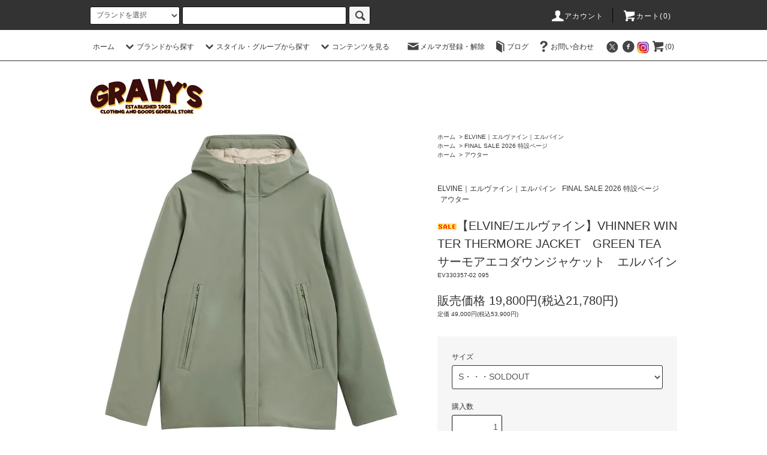

--- FILE ---
content_type: text/html; charset=EUC-JP
request_url: https://gravys.jp/?pid=171456301
body_size: 23580
content:
<!DOCTYPE html PUBLIC "-//W3C//DTD XHTML 1.0 Transitional//EN" "http://www.w3.org/TR/xhtml1/DTD/xhtml1-transitional.dtd">
<html xmlns:og="http://ogp.me/ns#" xmlns:fb="http://www.facebook.com/2008/fbml" xmlns:mixi="http://mixi-platform.com/ns#" xmlns="http://www.w3.org/1999/xhtml" xml:lang="ja" lang="ja" dir="ltr">
<head>
<meta http-equiv="content-type" content="text/html; charset=euc-jp" />
<meta http-equiv="X-UA-Compatible" content="IE=edge,chrome=1" />
<title>【ELVINE/エルヴァイン】VHINNER WINTER THERMORE JACKET　GREEN TEA　サーモアエコダウンジャケット　エルバイン - GRAVY’S グレイビーズ オンラインショップ さいたま市中央区与野駅西口５分</title>
<meta name="Keywords" content="ELVINE,エルヴァイン" />
<meta name="Description" content="ELVINE/エルヴァイン　2001年にスウェーデンのヨーテボリにて設立。雨の多い街のヨーデボリのブランド、エルヴァインは、エコロジカルで防水に優れた機能性とデザイン性に優れたジャケット製品を製作。季節を越えて着心地が良く、ワードローブにもコーディネートし易いクローズ、そして心地よいフィット感とすっきりとしたシルエットと共に、周りがはっと気がつくような革新的なディテールを生み出すことに努めています。" />
<meta name="Author" content="GRAVY&#039;S" />
<meta name="Copyright" content="GRAVY’S.co.ltd" />
<meta http-equiv="content-style-type" content="text/css" />
<meta http-equiv="content-script-type" content="text/javascript" />
<link rel="stylesheet" href="https://gravys.jp/css/framework/colormekit.css" type="text/css" />
<link rel="stylesheet" href="https://gravys.jp/css/framework/colormekit-responsive.css" type="text/css" />
<link rel="stylesheet" href="https://img11.shop-pro.jp/PA01059/489/css/18/index.css?cmsp_timestamp=20260122185603" type="text/css" />
<link rel="stylesheet" href="https://img11.shop-pro.jp/PA01059/489/css/18/product.css?cmsp_timestamp=20260122185603" type="text/css" />

<link rel="alternate" type="application/rss+xml" title="rss" href="https://gravys.jp/?mode=rss" />
<link rel="alternate" media="handheld" type="text/html" href="https://gravys.jp/?prid=171456301" />
<link rel="shortcut icon" href="https://img11.shop-pro.jp/PA01059/489/favicon.ico?cmsp_timestamp=20251220200858" />
<script type="text/javascript" src="//ajax.googleapis.com/ajax/libs/jquery/1.11.0/jquery.min.js" ></script>
<meta property="og:title" content="【ELVINE/エルヴァイン】VHINNER WINTER THERMORE JACKET　GREEN TEA　サーモアエコダウンジャケット　エルバイン - GRAVY’S グレイビーズ オンラインショップ さいたま市中央区与野駅西口５分" />
<meta property="og:description" content="ELVINE/エルヴァイン　2001年にスウェーデンのヨーテボリにて設立。雨の多い街のヨーデボリのブランド、エルヴァインは、エコロジカルで防水に優れた機能性とデザイン性に優れたジャケット製品を製作。季節を越えて着心地が良く、ワードローブにもコーディネートし易いクローズ、そして心地よいフィット感とすっきりとしたシルエットと共に、周りがはっと気がつくような革新的なディテールを生み出すことに努めています。" />
<meta property="og:url" content="https://gravys.jp?pid=171456301" />
<meta property="og:site_name" content="GRAVY’S グレイビーズ オンラインショップ さいたま市中央区与野駅西口５分" />
<meta property="og:image" content="https://img11.shop-pro.jp/PA01059/489/product/171456301.jpg?cmsp_timestamp=20221114175109"/>
<meta property="og:type" content="product" />
<meta property="product:price:amount" content="21780" />
<meta property="product:price:currency" content="JPY" />
<meta property="product:product_link" content="https://gravys.jp?pid=171456301" />
<meta name="google-site-verification" content="jlUTlCQHLNgP-WiRpa7oliGy0aZgaGBvcLyuWRxfFOw" />
<!-- Global site tag (gtag.js) - Google Ads: 1000562704 -->
<script async src="https://www.googletagmanager.com/gtag/js?id=AW-1000562704"></script>
<script>
  window.dataLayer = window.dataLayer || [];
  function gtag(){dataLayer.push(arguments);}
  gtag('js', new Date());

  gtag('config', 'AW-1000562704');
</script>
<script>
  var Colorme = {"page":"product","shop":{"account_id":"PA01059489","title":"GRAVY\u2019S \u30b0\u30ec\u30a4\u30d3\u30fc\u30ba \u30aa\u30f3\u30e9\u30a4\u30f3\u30b7\u30e7\u30c3\u30d7 \u3055\u3044\u305f\u307e\u5e02\u4e2d\u592e\u533a\u4e0e\u91ce\u99c5\u897f\u53e3\uff15\u5206"},"basket":{"total_price":0,"items":[]},"customer":{"id":null},"inventory_control":"option","product":{"shop_uid":"PA01059489","id":171456301,"name":"\u3010ELVINE\/\u30a8\u30eb\u30f4\u30a1\u30a4\u30f3\u3011VHINNER WINTER THERMORE JACKET\u3000GREEN TEA\u3000\u30b5\u30fc\u30e2\u30a2\u30a8\u30b3\u30c0\u30a6\u30f3\u30b8\u30e3\u30b1\u30c3\u30c8\u3000\u30a8\u30eb\u30d0\u30a4\u30f3","model_number":"EV330357-02 095","stock_num":2,"sales_price":19800,"sales_price_including_tax":21780,"variants":[{"id":1,"option1_value":"S\u30fb\u30fb\u30fbSOLDOUT","option2_value":"","title":"S\u30fb\u30fb\u30fbSOLDOUT","model_number":"","stock_num":0,"option_price":19800,"option_price_including_tax":21780,"option_members_price":49000,"option_members_price_including_tax":53900},{"id":2,"option1_value":"M\u30fb\u30fb\u30fbSOLDOUT","option2_value":"","title":"M\u30fb\u30fb\u30fbSOLDOUT","model_number":"","stock_num":0,"option_price":19800,"option_price_including_tax":21780,"option_members_price":49000,"option_members_price_including_tax":53900},{"id":3,"option1_value":"L","option2_value":"","title":"L","model_number":"","stock_num":2,"option_price":19800,"option_price_including_tax":21780,"option_members_price":49000,"option_members_price_including_tax":53900}],"category":{"id_big":1288604,"id_small":0},"groups":[{"id":1671086},{"id":700922}],"members_price":19800,"members_price_including_tax":21780}};

  (function() {
    function insertScriptTags() {
      var scriptTagDetails = [];
      var entry = document.getElementsByTagName('script')[0];

      scriptTagDetails.forEach(function(tagDetail) {
        var script = document.createElement('script');

        script.type = 'text/javascript';
        script.src = tagDetail.src;
        script.async = true;

        if( tagDetail.integrity ) {
          script.integrity = tagDetail.integrity;
          script.setAttribute('crossorigin', 'anonymous');
        }

        entry.parentNode.insertBefore(script, entry);
      })
    }

    window.addEventListener('load', insertScriptTags, false);
  })();
</script>
<script async src="https://zen.one/analytics.js"></script>
</head>
<body>
<meta name="colorme-acc-payload" content="?st=1&pt=10029&ut=171456301&at=PA01059489&v=20260127140502&re=&cn=518f68415c4bd0288bc29bb2c57ffa13" width="1" height="1" alt="" /><script>!function(){"use strict";Array.prototype.slice.call(document.getElementsByTagName("script")).filter((function(t){return t.src&&t.src.match(new RegExp("dist/acc-track.js$"))})).forEach((function(t){return document.body.removeChild(t)})),function t(c){var r=arguments.length>1&&void 0!==arguments[1]?arguments[1]:0;if(!(r>=c.length)){var e=document.createElement("script");e.onerror=function(){return t(c,r+1)},e.src="https://"+c[r]+"/dist/acc-track.js?rev=3",document.body.appendChild(e)}}(["acclog001.shop-pro.jp","acclog002.shop-pro.jp"])}();</script><script src="https://img.shop-pro.jp/tmpl_js/76/jquery.tile.js"></script>
<script src="https://img.shop-pro.jp/tmpl_js/76/jquery.skOuterClick.js"></script>
<script src="https://img.shop-pro.jp/tmpl_js/76/smoothscroll.js"></script>
<script src="https://img.shop-pro.jp/tmpl_js/76/utility.index.js"></script>

<div id="wrapper">
  <div id="header">
    <div class="header_top">
      <div class="header_top_inner container">
        <form action="https://gravys.jp/" method="GET" class="search_form visible-desktop">
          <input type="hidden" name="mode" value="srh" /><input type="hidden" name="sort" value="n" />
          <select name="cid" class="search_select">
            <option value="">ブランドを選択</option>
                          <option value="1721799,0">STANDARD CALIFORNIA｜スタンダードカリフォルニア</option>
                          <option value="2963507,0">HIDE AND SEEK｜ハイドアンドシーク</option>
                          <option value="2956059,0">CALEE｜キャリー</option>
                          <option value="426518,0">TES｜テス エンドレスサマー</option>
                          <option value="1788240,0">TONY TAIZSUN｜トニータイズサン</option>
                          <option value="1090248,0">VANS｜ヴァンズ｜バンズ</option>
                          <option value="2797319,0">HTC｜ハリウッドトレーディングカンパニー｜エイチティーシー</option>
                          <option value="453925,0">NUDIE JEANS｜ヌーディージーンズ</option>
                          <option value="2932177,0">CALIFOLKS｜カリフォークス</option>
                          <option value="677739,0">SCOTCH&SODA｜スコッチ＆ソーダ</option>
                          <option value="2804063,0">ZANEROBE｜ゼインローブ</option>
                          <option value="1288604,0">ELVINE｜エルヴァイン｜エルバイン</option>
                          <option value="2788471,0">CUTRATE｜カットレイト</option>
                          <option value="762862,0">ROSTER SOX｜ロスターソックス</option>
                          <option value="1578590,0">PERLOPIU｜ペルロピュ</option>
                          <option value="1788335,0">INFIELDER DESIGN｜インフィールダーデザイン</option>
                          <option value="632993,0">SOLD OUT</option>
                      </select>
          <input type="text" name="keyword" class="search_box" />
          <button class="btn_search btn btn-xs"><i class="icon-lg-b icon-search"></i></button>
        </form>
        <ul class="header_nav_headline inline visible-desktop">
          <li>
            <a href="https://gravys.jp/?mode=myaccount"><i class="icon-lg-w icon-user"></i>アカウント</a>
          </li>
                    <li class="headline_viewcart">
            <a href="https://gravys.jp/cart/proxy/basket?shop_id=PA01059489&shop_domain=gravys.jp"><i class="icon-lg-w icon-cart"></i>カート(0)</span></a>
          </li>
        </ul>
        <div class="header_nav_phone hidden-desktop">
          <span class="nav_btn_phone"><i class="icon-lg-w icon-list"></i>メニュー・カートを見る</span>
          <div class="header_nav_lst_phone">
            <ul class="unstyled">
              <li>
                <a href="./">ホーム</a>
              </li>
							  <li>
                <a href="https://gravys.jp/cart/proxy/basket?shop_id=PA01059489&shop_domain=gravys.jp">カートを見る</a>
              </li>
							<li>
                <a href="https://gravys.jp/?mode=f4">ブランド・ジャンルから探す</a>
              </li>
							<li>
                <a href="https://rockstedy.shop-pro.jp/secure/?mode=myaccount_login&shop_id=PA01059489">マイアカウント</a>
              </li>
							<li>
                <a href="https://www.instagram.com/gravy_s/?hl=ja">INSTAGRAM</a>
              </li>
							<li>
                <a href="https://twitter.com/gravy_s?lang=ja">Twitter</a>
              </li>
														<li>
	<li>
                <a href="http://gravys.jugem.jp/">
															ブログ</a></li>													
                <li><a href="https://www.google.co.jp/maps/place/%E3%80%92338-0002+%E5%9F%BC%E7%8E%89%E7%9C%8C%E3%81%95%E3%81%84%E3%81%9F%E3%81%BE%E5%B8%82%E4%B8%AD%E5%A4%AE%E5%8C%BA%E4%B8%8B%E8%90%BD%E5%90%88%EF%BC%93%E4%B8%81%E7%9B%AE%EF%BC%94%E2%88%92%EF%BC%93/@35.8843171,139.6316115,17z/data=!3m1!4b1!4m5!3m4!1s0x6018c1a3e7edab5f:0xc114b12802575e80!8m2!3d35.8843128!4d139.6338002">ショップ住所 Googlemap</a></li>
              
							<li>
                <a href="tel:0488321899">電話でのお問い合わせ</a>
              </li>
							<li>
                <a href="https://rockstedy.shop-pro.jp/secure/?mode=inq&shop_id=PA01059489">お問い合わせ</a>
              </li>
							
						
          
              
            </ul>
					
          </div>
        </div>
      </div>
    </div>
    <div class="header_mid hidden-phone">
      <div class="header_mid_inner container">
        <div class="header_nav_global">
          <ul class="header_nav_global_left inline">
            <li><a href="./">ホーム</a></li>
            <li class="header_nav_global_left_category">
              <a href="javascript:void(0)"><i class="icon-lg-b icon-chevron_down"></i>ブランドから探す</a>
              <div class="header_nav_global_box header_nav_global_box_catogory row">
                <p class="header_nav_global_box_heading col col-lg-3">CATEGORY SEARCH</p>
                <div class="header_nav_global_box_detail col col-lg-9 row">
                                                                                    
                                            <ul class="row header_nav_global_box_lists col col-lg-4 col-md-4 col-sm-6 col-xs-12 unstyled">
                                        <li>
                      <a href="https://gravys.jp/?mode=cate&cbid=1721799&csid=0&sort=n">
                        STANDARD CALIFORNIA｜スタンダードカリフォルニア
                      </a>
                    </li>
                                                                                                  <li>
                      <a href="https://gravys.jp/?mode=cate&cbid=2963507&csid=0&sort=n">
                        HIDE AND SEEK｜ハイドアンドシーク
                      </a>
                    </li>
                                                                                                  <li>
                      <a href="https://gravys.jp/?mode=cate&cbid=2956059&csid=0&sort=n">
                        CALEE｜キャリー
                      </a>
                    </li>
                                                                                                  <li>
                      <a href="https://gravys.jp/?mode=cate&cbid=426518&csid=0&sort=n">
                        TES｜テス エンドレスサマー
                      </a>
                    </li>
                                                                                                  <li>
                      <a href="https://gravys.jp/?mode=cate&cbid=1788240&csid=0&sort=n">
                        TONY TAIZSUN｜トニータイズサン
                      </a>
                    </li>
                                                                                                  <li>
                      <a href="https://gravys.jp/?mode=cate&cbid=1090248&csid=0&sort=n">
                        VANS｜ヴァンズ｜バンズ
                      </a>
                    </li>
                                          </ul>
                      <ul class="row header_nav_global_box_lists col col-lg-4 col-md-4 col-sm-6 col-xs-12 unstyled">
                                                                                                  <li>
                      <a href="https://gravys.jp/?mode=cate&cbid=2797319&csid=0&sort=n">
                        HTC｜ハリウッドトレーディングカンパニー｜エイチティーシー
                      </a>
                    </li>
                                                                                                  <li>
                      <a href="https://gravys.jp/?mode=cate&cbid=453925&csid=0&sort=n">
                        NUDIE JEANS｜ヌーディージーンズ
                      </a>
                    </li>
                                                                                                  <li>
                      <a href="https://gravys.jp/?mode=cate&cbid=2932177&csid=0&sort=n">
                        CALIFOLKS｜カリフォークス
                      </a>
                    </li>
                                                                                                  <li>
                      <a href="https://gravys.jp/?mode=cate&cbid=677739&csid=0&sort=n">
                        SCOTCH&SODA｜スコッチ＆ソーダ
                      </a>
                    </li>
                                                                                                  <li>
                      <a href="https://gravys.jp/?mode=cate&cbid=2804063&csid=0&sort=n">
                        ZANEROBE｜ゼインローブ
                      </a>
                    </li>
                                                                                                  <li>
                      <a href="https://gravys.jp/?mode=cate&cbid=1288604&csid=0&sort=n">
                        ELVINE｜エルヴァイン｜エルバイン
                      </a>
                    </li>
                                          </ul>
                      <ul class="row header_nav_global_box_lists col col-lg-4 col-md-4 col-sm-6 col-xs-12 unstyled">
                                                                                                  <li>
                      <a href="https://gravys.jp/?mode=cate&cbid=2788471&csid=0&sort=n">
                        CUTRATE｜カットレイト
                      </a>
                    </li>
                                                                                                  <li>
                      <a href="https://gravys.jp/?mode=cate&cbid=762862&csid=0&sort=n">
                        ROSTER SOX｜ロスターソックス
                      </a>
                    </li>
                                                                                                  <li>
                      <a href="https://gravys.jp/?mode=cate&cbid=1578590&csid=0&sort=n">
                        PERLOPIU｜ペルロピュ
                      </a>
                    </li>
                                                                                                  <li>
                      <a href="https://gravys.jp/?mode=cate&cbid=1788335&csid=0&sort=n">
                        INFIELDER DESIGN｜インフィールダーデザイン
                      </a>
                    </li>
                                                                                                  <li>
                      <a href="https://gravys.jp/?mode=cate&cbid=632993&csid=0&sort=n">
                        SOLD OUT
                      </a>
                    </li>
                                                              </ul>
                                                      </div>
              </div>
            </li>
                                          <li class="header_nav_global_left_group">
                  <a href="javascript:void(0)"><i class="icon-lg-b icon-chevron_down"></i>スタイル・グループから探す</a>
                  <div class="header_nav_global_box header_nav_global_box_group row">
                    <p class="header_nav_global_box_heading col col-lg-3">GROUP SEARCH</p>
                    <div class="header_nav_global_box_detail col col-lg-9 row">
                                          
                                          <ul class="row header_nav_global_box_lists col col-lg-4 col-md-4 col-sm-6 col-xs-12 unstyled">
                            <li>
                <a href="https://gravys.jp/?mode=grp&gid=1671086&sort=n">
                  FINAL SALE 2026 特設ページ
                </a>
              </li>
                                                                    <li>
                <a href="https://gravys.jp/?mode=grp&gid=700922&sort=n">
                  アウター
                </a>
              </li>
                                                                    <li>
                <a href="https://gravys.jp/?mode=grp&gid=199151&sort=n">
                  スウェット・パーカー
                </a>
              </li>
                                                                    <li>
                <a href="https://gravys.jp/?mode=grp&gid=160132&sort=n">
                  シャツ
                </a>
              </li>
                                                                    <li>
                <a href="https://gravys.jp/?mode=grp&gid=299046&sort=n">
                  ロンＴ
                </a>
              </li>
                                    </ul>
                      <ul class="row header_nav_global_box_lists col col-lg-4 col-md-4 col-sm-6 col-xs-12 unstyled">
                                                                    <li>
                <a href="https://gravys.jp/?mode=grp&gid=129692&sort=n">
                  Ｔシャツ
                </a>
              </li>
                                                                    <li>
                <a href="https://gravys.jp/?mode=grp&gid=431943&sort=n">
                  ニット
                </a>
              </li>
                                                                    <li>
                <a href="https://gravys.jp/?mode=grp&gid=204509&sort=n">
                  デニム・パンツ
                </a>
              </li>
                                                                    <li>
                <a href="https://gravys.jp/?mode=grp&gid=1035677&sort=n">
                  スウェットパンツ
                </a>
              </li>
                                                                    <li>
                <a href="https://gravys.jp/?mode=grp&gid=615386&sort=n">
                  ショーツ
                </a>
              </li>
                                    </ul>
                      <ul class="row header_nav_global_box_lists col col-lg-4 col-md-4 col-sm-6 col-xs-12 unstyled">
                                                                    <li>
                <a href="https://gravys.jp/?mode=grp&gid=161805&sort=n">
                  アクセサリー
                </a>
              </li>
                                                                    <li>
                <a href="https://gravys.jp/?mode=grp&gid=129695&sort=n">
                  キャップ
                </a>
              </li>
                                                                    <li>
                <a href="https://gravys.jp/?mode=grp&gid=129694&sort=n">
                  シューズ
                </a>
              </li>
                                                                    <li>
                <a href="https://gravys.jp/?mode=grp&gid=160092&sort=n">
                  ポロシャツ
                </a>
              </li>
                                                                    <li>
                <a href="https://gravys.jp/?mode=grp&gid=2835515&sort=n">
                  クーポン除外品
                </a>
              </li>
                                                  </ul>
                    </div>
                  </div>
                </li>
                                                    <li class="header_nav_global_left_contents">
                <a href="javascript:void(0)"><i class="icon-lg-b icon-chevron_down"></i>コンテンツを見る</a>
                <div class="header_nav_global_box header_nav_global_box_contents row">
                  <p class="header_nav_global_box_heading col col-lg-3">CONTENTS</p>
                  <div class="header_nav_global_box_detail col col-lg-9 row">
                                          <ul class="col col-lg-12 row unstyled">                        <li>
                          <a href="https://gravys.jp/?mode=f2">
                            PayPay QRコード表示
                          </a>
                        </li>
                      </ul>                                      </div>
                </div>
              </li>
                      </ul>
          <ul class="header_nav_global_right inline">
            <li class="visible-desktop"><a href="https://rockstedy.shop-pro.jp/customer/newsletter/subscriptions/new"><i class="icon-lg-b icon-mail"></i>メルマガ登録・解除</a></li>            <li class="visible-desktop"><a href="http://gravys.jugem.jp/"><i class="icon-lg-b icon-book"></i>ブログ</a></li>            <li class="visible-desktop"><a href="https://rockstedy.shop-pro.jp/customer/inquiries/new"><i class="icon-lg-b icon-help"></i>お問い合わせ</a></li>
            <li>



                                                            <ul class="header_nav_global_social inline">
                  <li><a href="https://twitter.com/gravy_s?lang=ja"><i class="icon-lg-b icon-c_twitter"></i></a></li>
                  <li><a href="https://www.facebook.com/GRAVYS-218540744868782/"><i class="icon-lg-b icon-c_facebook"></i></a></li>
                  <li><a href="https://www.instagram.com/gravy_s/?hl=ja"><img src="https://img11.shop-pro.jp/PA01059/489/etc/instagrama.jpg?cmsp_timestamp=20180927201624" /></i></a></li>
                  <li><a href="https://gravys.jp/cart/proxy/basket?shop_id=PA01059489&shop_domain=gravys.jp"><i class="icon-lg-b icon-cart"></i>(0)</span></a></li>
                
         
                </ul>
            


            </li>
          </ul>
        </div>
      </div>
    </div>
    <div class="header_btm container clearfix">
              <h1 class="header_logo"><a href="./"><img src="https://img11.shop-pro.jp/PA01059/489/PA01059489.jpg?cmsp_timestamp=20251220200858" alt="GRAVY’S グレイビーズ オンラインショップ さいたま市中央区与野駅西口５分" /></a></h1>
      


                                    <p class="header_lead"></p>
      


                                       <ul class="header_nav_global_social inline visible-phone">
                  <li><a href="https://twitter.com/gravy_s?lang=ja"><i class="icon-lg-b icon-c_twitter"></i></a></li>
                  <li><a href="https://www.facebook.com/GRAVYS-218540744868782/"><i class="icon-lg-b icon-c_facebook"></i></a></li>
                  <li><a href="https://www.instagram.com/gravy_s/?hl=ja"><img src="https://img11.shop-pro.jp/PA01059/489/etc/instagrama.jpg?cmsp_timestamp=20180927201624" /></i></a></li>
                  <li><a href="https://gravys.jp/cart/proxy/basket?shop_id=PA01059489&shop_domain=gravys.jp"><i class="icon-lg-b icon-cart"></i>(0)</span></a></li>
                </ul>
      


           </div>
  </div>
  <div class="main row">
    <div id="contents" class="contents contents_detail col col-md-9 col-sm-12">
      <script src="https://img.shop-pro.jp/tmpl_js/76/utility.product.js"></script>

<div id="product" class="product">
      <form name="product_form" method="post" action="https://gravys.jp/cart/proxy/basket/items/add">
      <div class="product_area clearfix">
        <div class="product_area_left col col-md-7 col-sm-12">
          
          <div class="container-section product_img col col-md-12 col-lg-12">
            <div class="product_img_main">
                              <img src="https://img11.shop-pro.jp/PA01059/489/product/171456301.jpg?cmsp_timestamp=20221114175109" class="product_img_main_img" alt="" />
                          </div>
                          <div class="product_img_thumb">
                <ul class="row">
                                      <li class="col col-lg-2">
                      <img src="https://img11.shop-pro.jp/PA01059/489/product/171456301.jpg?cmsp_timestamp=20221114175109" class="product_img_thumb_img" />
                    </li>
                                                                              <li class="col col-lg-2">
                        <img src="https://img11.shop-pro.jp/PA01059/489/product/171456301_o1.jpg?cmsp_timestamp=20221114175109" class="product_img_thumb_img" />
                      </li>
                                                                                <li class="col col-lg-2">
                        <img src="https://img11.shop-pro.jp/PA01059/489/product/171456301_o2.jpg?cmsp_timestamp=20221114175109" class="product_img_thumb_img" />
                      </li>
                                                                                <li class="col col-lg-2">
                        <img src="https://img11.shop-pro.jp/PA01059/489/product/171456301_o3.jpg?cmsp_timestamp=20221114175109" class="product_img_thumb_img" />
                      </li>
                                                                                <li class="col col-lg-2">
                        <img src="https://img11.shop-pro.jp/PA01059/489/product/171456301_o4.jpg?cmsp_timestamp=20221114175109" class="product_img_thumb_img" />
                      </li>
                                                                                <li class="col col-lg-2">
                        <img src="https://img11.shop-pro.jp/PA01059/489/product/171456301_o5.jpg?cmsp_timestamp=20221114175109" class="product_img_thumb_img" />
                      </li>
                                                                                <li class="col col-lg-2">
                        <img src="https://img11.shop-pro.jp/PA01059/489/product/171456301_o6.jpg?cmsp_timestamp=20221114175109" class="product_img_thumb_img" />
                      </li>
                                                                                                                                                                                                                                                                                                                                                                                                                                                                                                                                                                                                                                                                                                                                                                                                                                                                                                                                                                                                                                                                                                                                                                                                                                                                                                                                                                                                                                                                                                                                                                                                                                                                                                                                                        </ul>
              </div>
                      </div>
          
          
                    
        </div>
        <div class="product_area_right col col-md-5 col-sm-12">
          
          <ul class="pankuzu_lists inline container">
            <li class="pankuzu_list"><a href="./">ホーム</a></li>
                          <li class="pankuzu_list">&nbsp;&gt;&nbsp;<a href="?mode=cate&cbid=1288604&csid=0&sort=n">ELVINE｜エルヴァイン｜エルバイン</a></li>
                                  </ul>
                      <ul class="pankuzu_lists inline container">
              <li class="pankuzu_list"><a href="./">ホーム</a></li>
                                                              <li class="pankuzu_list">&nbsp;&gt;&nbsp;<a href="https://gravys.jp/?mode=grp&gid=1671086&sort=n">FINAL SALE 2026 特設ページ</a></li>
                          </ul>
                      <ul class="pankuzu_lists inline container">
              <li class="pankuzu_list"><a href="./">ホーム</a></li>
                                                              <li class="pankuzu_list">&nbsp;&gt;&nbsp;<a href="https://gravys.jp/?mode=grp&gid=700922&sort=n">アウター</a></li>
                          </ul>
                    

          <div id="product_detail_area" class="product_detail_area">
            
            <ul class="inline unstyled product_belong_lists">
                              <li class="product_belong_list">
                  <a href="?mode=cate&cbid=1288604&csid=0&sort=n" class="product_belong_list_link">ELVINE｜エルヴァイン｜エルバイン</a>
                </li>
                                                                                  <li class="product_belong_list">
                      <a href="https://gravys.jp/?mode=grp&gid=1671086&sort=n" class="product_belong_list_link">FINAL SALE 2026 特設ページ</a>
                    </li>
                                                                        <li class="product_belong_list">
                      <a href="https://gravys.jp/?mode=grp&gid=700922&sort=n" class="product_belong_list_link">アウター</a>
                    </li>
                                                            </ul>
            

            
            <h2 class="product_name"><img class='new_mark_img1' src='https://img.shop-pro.jp/img/new/icons24.gif' style='border:none;display:inline;margin:0px;padding:0px;width:auto;' />【ELVINE/エルヴァイン】VHINNER WINTER THERMORE JACKET　GREEN TEA　サーモアエコダウンジャケット　エルバイン</h2>
            

            
                          <p class="product_model">EV330357-02 095</p>
                        

            
            <p class="product_price_area">
                              <span class="product_price">販売価格 19,800円(税込21,780円)</span>
                          </p>
                                      <p class="product_price_establish">定価&nbsp;49,000円(税込53,900円)</p>
                                    
          </div>

          <div class="product_cart_area">
            
                          <div class="product_cart_option row">
                                                <div class="product_cart_select_box col col-lg-12">
                    <div class="product_cart_select_name">サイズ</div>
                    <select name="option1" class="product_cart_select">
                      <option label="S・・・SOLDOUT" value="81120601,0">S・・・SOLDOUT</option>
<option label="M・・・SOLDOUT" value="81120601,1">M・・・SOLDOUT</option>
<option label="L" value="81120601,2">L</option>

                    </select>
                  </div>
                                            </div>
                        
                        
            <div class="product_cart_order row">
                              <div class="col col-lg-12 clearfix">
                  <div class="product_cart_select_name">購入数</div>
                  <input type="text" name="product_num" value="1" class="product_cart_init_num" />
                  <ul class="product_cart_init">
                    <li><a href="javascript:f_change_num2(document.product_form.product_num,'1',1,2);"></a></li>
                    <li><a href="javascript:f_change_num2(document.product_form.product_num,'0',1,2);"></a></li>
                  </ul>
                  <div class="product_cart_unit"></div>
                </div>
                <div class="col col-lg-12">
                  <span class="disable_cartin">
                    <button class="btn btn-block btn-addcart" type="submit">
                      <i class="icon-lg-w icon-cart"></i><span>カートに入れる</span>
                    </button>
                  </span>
                                  </div>
                            <p class="stock_error hide"></p>
            </div>
            
            <ul class="product_related_lists unstyled">
              							<span style="color: #f00;font-weight:bold;">17時までのご注文は即日発送致します<br>最短で翌午前中のお受け取りが可能です</span>
                <li class="product_related_list"><a href="javascript:gf_OpenNewWindow('?mode=opt&pid=171456301','option','width=600:height=500');">オプションの値段詳細</a></li>
                            <li class="product_related_list"><a href="https://gravys.jp/?mode=sk#cancel">返品について</a></li>
              <li class="product_related_list"><a href="https://gravys.jp/?mode=sk#info">特定商取引法に基づく表記</a></li>
            </ul>
          </div>

          
          <ul class="product_social_lists unstyled">
            <li>
              <div class="line-it-button" data-lang="ja" data-type="share-a" data-ver="3"
                         data-color="default" data-size="small" data-count="false" style="display: none;"></div>
                       <script src="https://www.line-website.com/social-plugins/js/thirdparty/loader.min.js" async="async" defer="defer"></script>
              
              <a href="https://twitter.com/share" class="twitter-share-button" data-url="https://gravys.jp/?pid=171456301" data-text="" data-lang="ja" >ツイート</a>
<script charset="utf-8">!function(d,s,id){var js,fjs=d.getElementsByTagName(s)[0],p=/^http:/.test(d.location)?'http':'https';if(!d.getElementById(id)){js=d.createElement(s);js.id=id;js.src=p+'://platform.twitter.com/widgets.js';fjs.parentNode.insertBefore(js,fjs);}}(document, 'script', 'twitter-wjs');</script>
            </li>
          </ul>
          

          
                      <ul class="product_related_lists product_related_lists_review unstyled">
              <li>
                <a href="https://gravys.jp/customer/products/171456301/reviews">
                  <i class="icon-lg-b icon-chevron_left"></i>レビューを見る(0件)
                </a>
              </li>
              <li>
                <a href="https://gravys.jp/customer/products/171456301/reviews/new">
                  <i class="icon-lg-b icon-chevron_left"></i>レビューを投稿
                </a>
              </li>
            </ul>
                    <ul class="product_related_lists unstyled">
           
            <li class="product_related_list">
              <a href="tel:0488321899"><i class="icon-lg-b icon-chevron_left"></i>電話で問い合わせる<br>&nbsp;&nbsp;&#128222;048-832-1899（13:00～20:00水曜定休）</a>
            </li>
						 <li class="product_related_list">
              <a href="https://rockstedy.shop-pro.jp/customer/products/171456301/inquiries/new"><i class="icon-lg-b icon-chevron_left"></i>この商品について問い合わせる</a>
            </li>
						 <li class="product_related_list">
              <a href="mailto:?subject=%E3%80%90GRAVY%E2%80%99S%20%E3%82%B0%E3%83%AC%E3%82%A4%E3%83%93%E3%83%BC%E3%82%BA%20%E3%82%AA%E3%83%B3%E3%83%A9%E3%82%A4%E3%83%B3%E3%82%B7%E3%83%A7%E3%83%83%E3%83%97%20%E3%81%95%E3%81%84%E3%81%9F%E3%81%BE%E5%B8%82%E4%B8%AD%E5%A4%AE%E5%8C%BA%E4%B8%8E%E9%87%8E%E9%A7%85%E8%A5%BF%E5%8F%A3%EF%BC%95%E5%88%86%E3%80%91%E3%81%AE%E3%80%8C%E3%80%90ELVINE%2F%E3%82%A8%E3%83%AB%E3%83%B4%E3%82%A1%E3%82%A4%E3%83%B3%E3%80%91VHINNER%20WINTER%20THERMORE%20JACKET%E3%80%80GREEN%20TEA%E3%80%80%E3%82%B5%E3%83%BC%E3%83%A2%E3%82%A2%E3%82%A8%E3%82%B3%E3%83%80%E3%82%A6%E3%83%B3%E3%82%B8%E3%83%A3%E3%82%B1%E3%83%83%E3%83%88%E3%80%80%E3%82%A8%E3%83%AB%E3%83%90%E3%82%A4%E3%83%B3%E3%80%8D%E3%81%8C%E3%81%8A%E3%81%99%E3%81%99%E3%82%81%E3%81%A7%E3%81%99%EF%BC%81&body=%0D%0A%0D%0A%E2%96%A0%E5%95%86%E5%93%81%E3%80%8C%E3%80%90ELVINE%2F%E3%82%A8%E3%83%AB%E3%83%B4%E3%82%A1%E3%82%A4%E3%83%B3%E3%80%91VHINNER%20WINTER%20THERMORE%20JACKET%E3%80%80GREEN%20TEA%E3%80%80%E3%82%B5%E3%83%BC%E3%83%A2%E3%82%A2%E3%82%A8%E3%82%B3%E3%83%80%E3%82%A6%E3%83%B3%E3%82%B8%E3%83%A3%E3%82%B1%E3%83%83%E3%83%88%E3%80%80%E3%82%A8%E3%83%AB%E3%83%90%E3%82%A4%E3%83%B3%E3%80%8D%E3%81%AEURL%0D%0Ahttps%3A%2F%2Fgravys.jp%2F%3Fpid%3D171456301%0D%0A%0D%0A%E2%96%A0%E3%82%B7%E3%83%A7%E3%83%83%E3%83%97%E3%81%AEURL%0Ahttps%3A%2F%2Fgravys.jp%2F"><i class="icon-lg-b icon-chevron_left"></i>この商品を友達に教える</a>
            </li>
            <li class="product_related_list">
              <a href="https://gravys.jp/?mode=cate&cbid=1288604&csid=0&sort=n"><i class="icon-lg-b icon-chevron_left"></i>買い物を続ける</a>
            </li>
          </ul>
          

        </div>
      </div>
      <div class="row">



                                                                          <ul class="product_tabs row">
            <li id="product_panel_explain" class="product_tab active col col-lg-4">
              <a href="#">商品説明</a>
            </li>
            <li id="product_panel_image" class="product_tab col col-lg-4">
              <a href="#">イメージ</a>
            </li>
                          <li id="product_panel_review" class="product_tab col col-lg-4">
                <a href="#">レビュー(0)</a>
              </li>
                      </ul>
          <div class="product_panels">
              <div class="product_panel_explain product_panel active">
                
                                  <div class="product_explain">
                    － BRAND －<br />
ELVINE 2022 FALL&WINTER COLLECTION<br />
<br />
ELVINE/エルヴァイン<br />
2001年にスウェーデンのヨーテボリにて設立<br />
雨の多い街のヨーデボリのブランド、エルヴァインは、エコロジカルで防水に優れた機能性とデザイン性に優れたジャケット製品を製作<br />
季節を越えて着心地が良く、ワードローブにもコーディネートし易いクローズ、そして心地よいフィット感とすっきりとしたシルエットと共に、周りがはっと気がつくような革新的なディテールを生み出すことに努めています<br />
<br />
－ 商品名 －<br />
VHINNER WINTER THERMORE JACKET　GREEN TEA<br />
<br />
－ コメント －<br />
ミドル丈のサーモアエコダウンジャケット<br />
高機能中綿メーカー「サーモア」と防水と防寒に強いこだわりをもつ「ELVINE」がコラボし機能性に長けたジャケットに仕上げています<br />
表地の生地には防水性の高いストレッチ生地を使用しているためストレスのない着心地<br />
フード部分に絞り用のインナーロープ内蔵<br />
YKK社製のフルジップクロース<br />
ジップ部分にマグネット式オートフラップ<br />
ダブルサイドポケット<br />
インナーウォレットポケット<br />
袖はリブ付き<br />
ウォータープルーフレベル「5000mm」<br />
暖かく軽く着心地の良い最高のアウターです<br />
<br />
THERMORE/サーモア<br />
伊ミラノを拠点とする中綿素材メーカー<br />
断熱素材開発のパイオニアとして、創業以来、世界トップクラスの企業やハイブランド、NIKE、アルマーニ等がこぞって「サーモア」を使用<br />
あらゆる環境に対応できる高機能の断熱素材を提供<br />
冬季オリンピックイタリア代表チームの公式ユニフォームにもサーモア社の中綿が使用されています<br />
サーモアの高機能中綿素材が、空気を繊維の間に閉じこめることで温かさを保ち、その空気を一定に保つ特殊な構造を持っています<br />
断熱性と保温性が高く、驚くほど薄く軽量な高機能中綿素材<br />
<br />
－ 材質 －<br />
表地<br />
ポリエステル　100％<br />
裏地<br />
ポリエステル　100％<br />
中綿<br />
サーモアエコダウン　100%<br />
<br />
－ サイズ －<br />
Ｓ　着丈72cm 身幅53cm 肩幅46cm 袖丈66cm<br />
Ｍ　着丈74cm 身幅56cm 肩幅47cm 袖丈67cm<br />
Ｌ　着丈76cm 身幅59cm 肩幅48cm 袖丈68cm
                  </div>
                                
              </div>
              <div class="product_panel_image product_panel">
                
                                  <div class="product_img_sub">
                    <ul class="row">
                                              <li class="col col-lg-12">
                          <img src="https://img11.shop-pro.jp/PA01059/489/product/171456301.jpg?cmsp_timestamp=20221114175109" class="product_img_sub_img" />
                        </li>
                                                                                              <li class="col col-lg-12">
                            <img src="https://img11.shop-pro.jp/PA01059/489/product/171456301_o1.jpg?cmsp_timestamp=20221114175109" class="product_img_sub_img" />
                          </li>
                                                                                                <li class="col col-lg-12">
                            <img src="https://img11.shop-pro.jp/PA01059/489/product/171456301_o2.jpg?cmsp_timestamp=20221114175109" class="product_img_sub_img" />
                          </li>
                                                                                                <li class="col col-lg-12">
                            <img src="https://img11.shop-pro.jp/PA01059/489/product/171456301_o3.jpg?cmsp_timestamp=20221114175109" class="product_img_sub_img" />
                          </li>
                                                                                                <li class="col col-lg-12">
                            <img src="https://img11.shop-pro.jp/PA01059/489/product/171456301_o4.jpg?cmsp_timestamp=20221114175109" class="product_img_sub_img" />
                          </li>
                                                                                                <li class="col col-lg-12">
                            <img src="https://img11.shop-pro.jp/PA01059/489/product/171456301_o5.jpg?cmsp_timestamp=20221114175109" class="product_img_sub_img" />
                          </li>
                                                                                                <li class="col col-lg-12">
                            <img src="https://img11.shop-pro.jp/PA01059/489/product/171456301_o6.jpg?cmsp_timestamp=20221114175109" class="product_img_sub_img" />
                          </li>
                                                                                                                                                                                                                                                                                                                                                                                                                                                                                                                                                                                                                                                                                                                                                                                                                                                                                                                                                                                                                                                                                                                                                                                                                                                                                                                                                                                                                                                                                                                                                                                                                                                                                                                                                                                                                                                                                                                                                                                                                                                                                                                            </ul>
                    <div class="container">
                      <a href="#product_detail_area" class="btn btn-lg btn-addcart btn_pis_width">
                        <i class="icon-lg-w icon-cart"></i><span>この商品を購入する</span>
                      </a>
                    </div>
                  </div>
                                
              </div>
                              <div class="product_panel_review product_panel">
                  
                                      <p class="product_reviews product_text_not">レビューはありません。</p>
                                    <div class="product_reviews_btn container">
                    <a href="https://gravys.jp/customer/products/171456301/reviews/new" class="btn btn-lg btn-reviews btn_revies_width">
                      <i class="icon-lg-w icon-pencil"></i><span>レビューを投稿</span>
                    </a>
                  </div>
                  
                </div>
                        </div>
                


        
                

      </div>
      <input type="hidden" name="user_hash" value="4c33d200f6a9a1989629fb27109a829f"><input type="hidden" name="members_hash" value="4c33d200f6a9a1989629fb27109a829f"><input type="hidden" name="shop_id" value="PA01059489"><input type="hidden" name="product_id" value="171456301"><input type="hidden" name="members_id" value=""><input type="hidden" name="back_url" value="https://gravys.jp/?pid=171456301"><input type="hidden" name="reference_token" value="4d95f0c7ae8843739bd4800f2db9e02e"><input type="hidden" name="shop_domain" value="gravys.jp">
    </form>
  </div>

    </div>
    <div id="side" class="side col col-md-3 col-sm-12 hidden-phone">
          </div>
    <div id="side" class="side col col-lg-3 col-sm-12 visible-phone">
      
                        <div class="side_category">
            <h3 class="heading side_category_heading">ブランドから探す</h3>
            <ul class="lists side_category_lists unstyled">
                              <li class="list side_category_list">
                  <a href="https://gravys.jp/?mode=cate&cbid=1721799&csid=0&sort=n" class="list_link show">
                    <span class="list_icon_arrow icon-lg-b icon-chevron_right"></span>
                    <span class="list_link_name">STANDARD CALIFORNIA｜スタンダードカリフォルニア</span>
                  </a>
                                  </li>
                              <li class="list side_category_list">
                  <a href="https://gravys.jp/?mode=cate&cbid=2963507&csid=0&sort=n" class="list_link show">
                    <span class="list_icon_arrow icon-lg-b icon-chevron_right"></span>
                    <span class="list_link_name">HIDE AND SEEK｜ハイドアンドシーク</span>
                  </a>
                                  </li>
                              <li class="list side_category_list">
                  <a href="https://gravys.jp/?mode=cate&cbid=2956059&csid=0&sort=n" class="list_link show">
                    <span class="list_icon_arrow icon-lg-b icon-chevron_right"></span>
                    <span class="list_link_name">CALEE｜キャリー</span>
                  </a>
                                  </li>
                              <li class="list side_category_list">
                  <a href="https://gravys.jp/?mode=cate&cbid=426518&csid=0&sort=n" class="list_link show">
                    <span class="list_icon_arrow icon-lg-b icon-chevron_right"></span>
                    <span class="list_link_name">TES｜テス エンドレスサマー</span>
                  </a>
                                  </li>
                              <li class="list side_category_list">
                  <a href="https://gravys.jp/?mode=cate&cbid=1788240&csid=0&sort=n" class="list_link show">
                    <span class="list_icon_arrow icon-lg-b icon-chevron_right"></span>
                    <span class="list_link_name">TONY TAIZSUN｜トニータイズサン</span>
                  </a>
                                                            <ul class="lists side_subcategory_lists unstyled">
                        <li class="list side_subcategory_list visible-phone">
                          <a href="https://gravys.jp/?mode=cate&cbid=1788240&csid=0&sort=n" class="list_link show">
                            <span class="list_icon_arrow icon-lg-b icon-chevron_right"></span>
                            <span class="list_link_name">全てのTONY TAIZSUN｜トニータイズサン</span>
                          </a>
                        </li>
                                        <li class="list side_subcategory_list">
                      <a href="https://gravys.jp/?mode=cate&cbid=1788240&csid=1&sort=n" class="list_link show">
                        <span class="list_icon_arrow icon-lg-b icon-chevron_right visible-phone"></span>
                        <span class="list_link_name">Tシャツ</span>
                      </a>
                    </li>
                                                                              <li class="list side_subcategory_list">
                      <a href="https://gravys.jp/?mode=cate&cbid=1788240&csid=3&sort=n" class="list_link show">
                        <span class="list_icon_arrow icon-lg-b icon-chevron_right visible-phone"></span>
                        <span class="list_link_name">シャツ</span>
                      </a>
                    </li>
                                                                              <li class="list side_subcategory_list">
                      <a href="https://gravys.jp/?mode=cate&cbid=1788240&csid=6&sort=n" class="list_link show">
                        <span class="list_icon_arrow icon-lg-b icon-chevron_right visible-phone"></span>
                        <span class="list_link_name">パーカー・ニット・トップス</span>
                      </a>
                    </li>
                                                                              <li class="list side_subcategory_list">
                      <a href="https://gravys.jp/?mode=cate&cbid=1788240&csid=4&sort=n" class="list_link show">
                        <span class="list_icon_arrow icon-lg-b icon-chevron_right visible-phone"></span>
                        <span class="list_link_name">パンツ</span>
                      </a>
                    </li>
                                                                              <li class="list side_subcategory_list">
                      <a href="https://gravys.jp/?mode=cate&cbid=1788240&csid=2&sort=n" class="list_link show">
                        <span class="list_icon_arrow icon-lg-b icon-chevron_right visible-phone"></span>
                        <span class="list_link_name">アウター</span>
                      </a>
                    </li>
                                                                              <li class="list side_subcategory_list">
                      <a href="https://gravys.jp/?mode=cate&cbid=1788240&csid=5&sort=n" class="list_link show">
                        <span class="list_icon_arrow icon-lg-b icon-chevron_right visible-phone"></span>
                        <span class="list_link_name">キャップ&アクセサリー</span>
                      </a>
                    </li>
                    </ul>                                  </li>
                              <li class="list side_category_list">
                  <a href="https://gravys.jp/?mode=cate&cbid=1090248&csid=0&sort=n" class="list_link show">
                    <span class="list_icon_arrow icon-lg-b icon-chevron_right"></span>
                    <span class="list_link_name">VANS｜ヴァンズ｜バンズ</span>
                  </a>
                                                            <ul class="lists side_subcategory_lists unstyled">
                        <li class="list side_subcategory_list visible-phone">
                          <a href="https://gravys.jp/?mode=cate&cbid=1090248&csid=0&sort=n" class="list_link show">
                            <span class="list_icon_arrow icon-lg-b icon-chevron_right"></span>
                            <span class="list_link_name">全てのVANS｜ヴァンズ｜バンズ</span>
                          </a>
                        </li>
                                        <li class="list side_subcategory_list">
                      <a href="https://gravys.jp/?mode=cate&cbid=1090248&csid=1&sort=n" class="list_link show">
                        <span class="list_icon_arrow icon-lg-b icon-chevron_right visible-phone"></span>
                        <span class="list_link_name">シューズ</span>
                      </a>
                    </li>
                                                                              <li class="list side_subcategory_list">
                      <a href="https://gravys.jp/?mode=cate&cbid=1090248&csid=5&sort=n" class="list_link show">
                        <span class="list_icon_arrow icon-lg-b icon-chevron_right visible-phone"></span>
                        <span class="list_link_name">メンズ アパレル</span>
                      </a>
                    </li>
                                                                              <li class="list side_subcategory_list">
                      <a href="https://gravys.jp/?mode=cate&cbid=1090248&csid=6&sort=n" class="list_link show">
                        <span class="list_icon_arrow icon-lg-b icon-chevron_right visible-phone"></span>
                        <span class="list_link_name">レディース アパレル</span>
                      </a>
                    </li>
                                                                              <li class="list side_subcategory_list">
                      <a href="https://gravys.jp/?mode=cate&cbid=1090248&csid=4&sort=n" class="list_link show">
                        <span class="list_icon_arrow icon-lg-b icon-chevron_right visible-phone"></span>
                        <span class="list_link_name">キャップ＆アクセサリー</span>
                      </a>
                    </li>
                    </ul>                                  </li>
                              <li class="list side_category_list">
                  <a href="https://gravys.jp/?mode=cate&cbid=2797319&csid=0&sort=n" class="list_link show">
                    <span class="list_icon_arrow icon-lg-b icon-chevron_right"></span>
                    <span class="list_link_name">HTC｜ハリウッドトレーディングカンパニー｜エイチティーシー</span>
                  </a>
                                  </li>
                              <li class="list side_category_list">
                  <a href="https://gravys.jp/?mode=cate&cbid=453925&csid=0&sort=n" class="list_link show">
                    <span class="list_icon_arrow icon-lg-b icon-chevron_right"></span>
                    <span class="list_link_name">NUDIE JEANS｜ヌーディージーンズ</span>
                  </a>
                                                            <ul class="lists side_subcategory_lists unstyled">
                        <li class="list side_subcategory_list visible-phone">
                          <a href="https://gravys.jp/?mode=cate&cbid=453925&csid=0&sort=n" class="list_link show">
                            <span class="list_icon_arrow icon-lg-b icon-chevron_right"></span>
                            <span class="list_link_name">全てのNUDIE JEANS｜ヌーディージーンズ</span>
                          </a>
                        </li>
                                        <li class="list side_subcategory_list">
                      <a href="https://gravys.jp/?mode=cate&cbid=453925&csid=27&sort=n" class="list_link show">
                        <span class="list_icon_arrow icon-lg-b icon-chevron_right visible-phone"></span>
                        <span class="list_link_name">SOLID OLLIE</span>
                      </a>
                    </li>
                                                                              <li class="list side_subcategory_list">
                      <a href="https://gravys.jp/?mode=cate&cbid=453925&csid=25&sort=n" class="list_link show">
                        <span class="list_icon_arrow icon-lg-b icon-chevron_right visible-phone"></span>
                        <span class="list_link_name">LEAN DEAN</span>
                      </a>
                    </li>
                                                                              <li class="list side_subcategory_list">
                      <a href="https://gravys.jp/?mode=cate&cbid=453925&csid=17&sort=n" class="list_link show">
                        <span class="list_icon_arrow icon-lg-b icon-chevron_right visible-phone"></span>
                        <span class="list_link_name">GRIM TIM</span>
                      </a>
                    </li>
                                                                              <li class="list side_subcategory_list">
                      <a href="https://gravys.jp/?mode=cate&cbid=453925&csid=24&sort=n" class="list_link show">
                        <span class="list_icon_arrow icon-lg-b icon-chevron_right visible-phone"></span>
                        <span class="list_link_name">GRITTY JACKSON</span>
                      </a>
                    </li>
                                                                              <li class="list side_subcategory_list">
                      <a href="https://gravys.jp/?mode=cate&cbid=453925&csid=1&sort=n" class="list_link show">
                        <span class="list_icon_arrow icon-lg-b icon-chevron_right visible-phone"></span>
                        <span class="list_link_name">SLIM JIM</span>
                      </a>
                    </li>
                                                                              <li class="list side_subcategory_list">
                      <a href="https://gravys.jp/?mode=cate&cbid=453925&csid=11&sort=n" class="list_link show">
                        <span class="list_icon_arrow icon-lg-b icon-chevron_right visible-phone"></span>
                        <span class="list_link_name">TIGHT TERRY</span>
                      </a>
                    </li>
                                                                              <li class="list side_subcategory_list">
                      <a href="https://gravys.jp/?mode=cate&cbid=453925&csid=22&sort=n" class="list_link show">
                        <span class="list_icon_arrow icon-lg-b icon-chevron_right visible-phone"></span>
                        <span class="list_link_name">STEADY EDDIE II</span>
                      </a>
                    </li>
                                                                              <li class="list side_subcategory_list">
                      <a href="https://gravys.jp/?mode=cate&cbid=453925&csid=18&sort=n" class="list_link show">
                        <span class="list_icon_arrow icon-lg-b icon-chevron_right visible-phone"></span>
                        <span class="list_link_name">OUTER</span>
                      </a>
                    </li>
                                                                              <li class="list side_subcategory_list">
                      <a href="https://gravys.jp/?mode=cate&cbid=453925&csid=8&sort=n" class="list_link show">
                        <span class="list_icon_arrow icon-lg-b icon-chevron_right visible-phone"></span>
                        <span class="list_link_name">DENIM JACKET</span>
                      </a>
                    </li>
                    </ul>                                  </li>
                              <li class="list side_category_list">
                  <a href="https://gravys.jp/?mode=cate&cbid=2932177&csid=0&sort=n" class="list_link show">
                    <span class="list_icon_arrow icon-lg-b icon-chevron_right"></span>
                    <span class="list_link_name">CALIFOLKS｜カリフォークス</span>
                  </a>
                                  </li>
                              <li class="list side_category_list">
                  <a href="https://gravys.jp/?mode=cate&cbid=677739&csid=0&sort=n" class="list_link show">
                    <span class="list_icon_arrow icon-lg-b icon-chevron_right"></span>
                    <span class="list_link_name">SCOTCH&SODA｜スコッチ＆ソーダ</span>
                  </a>
                                                            <ul class="lists side_subcategory_lists unstyled">
                        <li class="list side_subcategory_list visible-phone">
                          <a href="https://gravys.jp/?mode=cate&cbid=677739&csid=0&sort=n" class="list_link show">
                            <span class="list_icon_arrow icon-lg-b icon-chevron_right"></span>
                            <span class="list_link_name">全てのSCOTCH&SODA｜スコッチ＆ソーダ</span>
                          </a>
                        </li>
                                        <li class="list side_subcategory_list">
                      <a href="https://gravys.jp/?mode=cate&cbid=677739&csid=1&sort=n" class="list_link show">
                        <span class="list_icon_arrow icon-lg-b icon-chevron_right visible-phone"></span>
                        <span class="list_link_name">アウター・ジャケット</span>
                      </a>
                    </li>
                                                                              <li class="list side_subcategory_list">
                      <a href="https://gravys.jp/?mode=cate&cbid=677739&csid=4&sort=n" class="list_link show">
                        <span class="list_icon_arrow icon-lg-b icon-chevron_right visible-phone"></span>
                        <span class="list_link_name">パーカー・スウェット</span>
                      </a>
                    </li>
                                                                              <li class="list side_subcategory_list">
                      <a href="https://gravys.jp/?mode=cate&cbid=677739&csid=3&sort=n" class="list_link show">
                        <span class="list_icon_arrow icon-lg-b icon-chevron_right visible-phone"></span>
                        <span class="list_link_name">シャツ</span>
                      </a>
                    </li>
                                                                              <li class="list side_subcategory_list">
                      <a href="https://gravys.jp/?mode=cate&cbid=677739&csid=6&sort=n" class="list_link show">
                        <span class="list_icon_arrow icon-lg-b icon-chevron_right visible-phone"></span>
                        <span class="list_link_name">Ｔシャツ</span>
                      </a>
                    </li>
                                                                              <li class="list side_subcategory_list">
                      <a href="https://gravys.jp/?mode=cate&cbid=677739&csid=2&sort=n" class="list_link show">
                        <span class="list_icon_arrow icon-lg-b icon-chevron_right visible-phone"></span>
                        <span class="list_link_name">ニット</span>
                      </a>
                    </li>
                                                                              <li class="list side_subcategory_list">
                      <a href="https://gravys.jp/?mode=cate&cbid=677739&csid=8&sort=n" class="list_link show">
                        <span class="list_icon_arrow icon-lg-b icon-chevron_right visible-phone"></span>
                        <span class="list_link_name">デニム・パンツ</span>
                      </a>
                    </li>
                                                                              <li class="list side_subcategory_list">
                      <a href="https://gravys.jp/?mode=cate&cbid=677739&csid=5&sort=n" class="list_link show">
                        <span class="list_icon_arrow icon-lg-b icon-chevron_right visible-phone"></span>
                        <span class="list_link_name">ショートパンツ</span>
                      </a>
                    </li>
                                                                              <li class="list side_subcategory_list">
                      <a href="https://gravys.jp/?mode=cate&cbid=677739&csid=9&sort=n" class="list_link show">
                        <span class="list_icon_arrow icon-lg-b icon-chevron_right visible-phone"></span>
                        <span class="list_link_name">ポロシャツ</span>
                      </a>
                    </li>
                                                                              <li class="list side_subcategory_list">
                      <a href="https://gravys.jp/?mode=cate&cbid=677739&csid=7&sort=n" class="list_link show">
                        <span class="list_icon_arrow icon-lg-b icon-chevron_right visible-phone"></span>
                        <span class="list_link_name">キャップ・アクセサリー</span>
                      </a>
                    </li>
                    </ul>                                  </li>
                              <li class="list side_category_list">
                  <a href="https://gravys.jp/?mode=cate&cbid=2804063&csid=0&sort=n" class="list_link show">
                    <span class="list_icon_arrow icon-lg-b icon-chevron_right"></span>
                    <span class="list_link_name">ZANEROBE｜ゼインローブ</span>
                  </a>
                                  </li>
                              <li class="list side_category_list">
                  <a href="https://gravys.jp/?mode=cate&cbid=1288604&csid=0&sort=n" class="list_link show">
                    <span class="list_icon_arrow icon-lg-b icon-chevron_right"></span>
                    <span class="list_link_name">ELVINE｜エルヴァイン｜エルバイン</span>
                  </a>
                                  </li>
                              <li class="list side_category_list">
                  <a href="https://gravys.jp/?mode=cate&cbid=2788471&csid=0&sort=n" class="list_link show">
                    <span class="list_icon_arrow icon-lg-b icon-chevron_right"></span>
                    <span class="list_link_name">CUTRATE｜カットレイト</span>
                  </a>
                                  </li>
                              <li class="list side_category_list">
                  <a href="https://gravys.jp/?mode=cate&cbid=762862&csid=0&sort=n" class="list_link show">
                    <span class="list_icon_arrow icon-lg-b icon-chevron_right"></span>
                    <span class="list_link_name">ROSTER SOX｜ロスターソックス</span>
                  </a>
                                  </li>
                              <li class="list side_category_list">
                  <a href="https://gravys.jp/?mode=cate&cbid=1578590&csid=0&sort=n" class="list_link show">
                    <span class="list_icon_arrow icon-lg-b icon-chevron_right"></span>
                    <span class="list_link_name">PERLOPIU｜ペルロピュ</span>
                  </a>
                                  </li>
                              <li class="list side_category_list">
                  <a href="https://gravys.jp/?mode=cate&cbid=1788335&csid=0&sort=n" class="list_link show">
                    <span class="list_icon_arrow icon-lg-b icon-chevron_right"></span>
                    <span class="list_link_name">INFIELDER DESIGN｜インフィールダーデザイン</span>
                  </a>
                                  </li>
                              <li class="list side_category_list">
                  <a href="https://gravys.jp/?mode=cate&cbid=632993&csid=0&sort=n" class="list_link show">
                    <span class="list_icon_arrow icon-lg-b icon-chevron_right"></span>
                    <span class="list_link_name">SOLD OUT</span>
                  </a>
                                                            <ul class="lists side_subcategory_lists unstyled">
                        <li class="list side_subcategory_list visible-phone">
                          <a href="https://gravys.jp/?mode=cate&cbid=632993&csid=0&sort=n" class="list_link show">
                            <span class="list_icon_arrow icon-lg-b icon-chevron_right"></span>
                            <span class="list_link_name">全てのSOLD OUT</span>
                          </a>
                        </li>
                                        <li class="list side_subcategory_list">
                      <a href="https://gravys.jp/?mode=cate&cbid=632993&csid=1&sort=n" class="list_link show">
                        <span class="list_icon_arrow icon-lg-b icon-chevron_right visible-phone"></span>
                        <span class="list_link_name">フランクリンマーシャル</span>
                      </a>
                    </li>
                                                                              <li class="list side_subcategory_list">
                      <a href="https://gravys.jp/?mode=cate&cbid=632993&csid=6&sort=n" class="list_link show">
                        <span class="list_icon_arrow icon-lg-b icon-chevron_right visible-phone"></span>
                        <span class="list_link_name">ジョンソンモータース</span>
                      </a>
                    </li>
                                                                              <li class="list side_subcategory_list">
                      <a href="https://gravys.jp/?mode=cate&cbid=632993&csid=8&sort=n" class="list_link show">
                        <span class="list_icon_arrow icon-lg-b icon-chevron_right visible-phone"></span>
                        <span class="list_link_name">ヌーディージーンズ</span>
                      </a>
                    </li>
                                                                              <li class="list side_subcategory_list">
                      <a href="https://gravys.jp/?mode=cate&cbid=632993&csid=12&sort=n" class="list_link show">
                        <span class="list_icon_arrow icon-lg-b icon-chevron_right visible-phone"></span>
                        <span class="list_link_name">OTHER　SELECT</span>
                      </a>
                    </li>
                                                                              <li class="list side_subcategory_list">
                      <a href="https://gravys.jp/?mode=cate&cbid=632993&csid=14&sort=n" class="list_link show">
                        <span class="list_icon_arrow icon-lg-b icon-chevron_right visible-phone"></span>
                        <span class="list_link_name">スコッチ＆ソーダ</span>
                      </a>
                    </li>
                    </ul>                                  </li>
                          </ul>
          </div>
                                                                                                                                                                                                                                                    
      
                        <div class="side_group">
            <h3 class="side_group_heading heading">グループから探す</h3>
            <ul class="side_group_lists lists unstyled">
                      <li class="side_group_list list">
                <a href="https://gravys.jp/?mode=grp&gid=1671086&sort=n" class="list_link show">
                  <span class="list_icon_arrow icon-lg-b icon-chevron_right"></span>
                  <span class="list_link_name">FINAL SALE 2026 特設ページ</span>
                </a>
              </li>
                                    <li class="side_group_list list">
                <a href="https://gravys.jp/?mode=grp&gid=700922&sort=n" class="list_link show">
                  <span class="list_icon_arrow icon-lg-b icon-chevron_right"></span>
                  <span class="list_link_name">アウター</span>
                </a>
              </li>
                                    <li class="side_group_list list">
                <a href="https://gravys.jp/?mode=grp&gid=199151&sort=n" class="list_link show">
                  <span class="list_icon_arrow icon-lg-b icon-chevron_right"></span>
                  <span class="list_link_name">スウェット・パーカー</span>
                </a>
              </li>
                                    <li class="side_group_list list">
                <a href="https://gravys.jp/?mode=grp&gid=160132&sort=n" class="list_link show">
                  <span class="list_icon_arrow icon-lg-b icon-chevron_right"></span>
                  <span class="list_link_name">シャツ</span>
                </a>
              </li>
                                    <li class="side_group_list list">
                <a href="https://gravys.jp/?mode=grp&gid=299046&sort=n" class="list_link show">
                  <span class="list_icon_arrow icon-lg-b icon-chevron_right"></span>
                  <span class="list_link_name">ロンＴ</span>
                </a>
              </li>
                                    <li class="side_group_list list">
                <a href="https://gravys.jp/?mode=grp&gid=129692&sort=n" class="list_link show">
                  <span class="list_icon_arrow icon-lg-b icon-chevron_right"></span>
                  <span class="list_link_name">Ｔシャツ</span>
                </a>
              </li>
                                    <li class="side_group_list list">
                <a href="https://gravys.jp/?mode=grp&gid=431943&sort=n" class="list_link show">
                  <span class="list_icon_arrow icon-lg-b icon-chevron_right"></span>
                  <span class="list_link_name">ニット</span>
                </a>
              </li>
                                    <li class="side_group_list list">
                <a href="https://gravys.jp/?mode=grp&gid=204509&sort=n" class="list_link show">
                  <span class="list_icon_arrow icon-lg-b icon-chevron_right"></span>
                  <span class="list_link_name">デニム・パンツ</span>
                </a>
              </li>
                                    <li class="side_group_list list">
                <a href="https://gravys.jp/?mode=grp&gid=1035677&sort=n" class="list_link show">
                  <span class="list_icon_arrow icon-lg-b icon-chevron_right"></span>
                  <span class="list_link_name">スウェットパンツ</span>
                </a>
              </li>
                                    <li class="side_group_list list">
                <a href="https://gravys.jp/?mode=grp&gid=615386&sort=n" class="list_link show">
                  <span class="list_icon_arrow icon-lg-b icon-chevron_right"></span>
                  <span class="list_link_name">ショーツ</span>
                </a>
              </li>
                                    <li class="side_group_list list">
                <a href="https://gravys.jp/?mode=grp&gid=161805&sort=n" class="list_link show">
                  <span class="list_icon_arrow icon-lg-b icon-chevron_right"></span>
                  <span class="list_link_name">アクセサリー</span>
                </a>
              </li>
                                    <li class="side_group_list list">
                <a href="https://gravys.jp/?mode=grp&gid=129695&sort=n" class="list_link show">
                  <span class="list_icon_arrow icon-lg-b icon-chevron_right"></span>
                  <span class="list_link_name">キャップ</span>
                </a>
              </li>
                                    <li class="side_group_list list">
                <a href="https://gravys.jp/?mode=grp&gid=129694&sort=n" class="list_link show">
                  <span class="list_icon_arrow icon-lg-b icon-chevron_right"></span>
                  <span class="list_link_name">シューズ</span>
                </a>
              </li>
                                    <li class="side_group_list list">
                <a href="https://gravys.jp/?mode=grp&gid=160092&sort=n" class="list_link show">
                  <span class="list_icon_arrow icon-lg-b icon-chevron_right"></span>
                  <span class="list_link_name">ポロシャツ</span>
                </a>
              </li>
                                    <li class="side_group_list list">
                <a href="https://gravys.jp/?mode=grp&gid=2835515&sort=n" class="list_link show">
                  <span class="list_icon_arrow icon-lg-b icon-chevron_right"></span>
                  <span class="list_link_name">クーポン除外品</span>
                </a>
              </li>
                    </ul>
          </div>
                    
      
                                    <div class="side_freepage">
              <h3 class="side_freepage_heading heading">コンテンツを見る</h3>
              <ul class="side_freepage_lists lists unstyled ">
                          <li class="side_freepage_list list">
                  <a href="https://gravys.jp/?mode=f2" class="list_link show">
                    PayPay QRコード表示
                  </a>
                </li>
                        </ul>
            </div>
                              
    </div>
  </div>
  <div id="footer" class="footer">
          
              <div class="footer_inner footer_seller">
          <h2 class="heading footer_heading footer_seller_heading">ランキング</h2>
          <div class="visible-phone">
            <ul class="footer_lists footer_seller_lists row unstyled">
                              <li class="col col-sm-4 footer_list footer_seller_list ">
                  <span class="rank_box rank_sp_box">
                    <span class="rank_number rank_sp_number"></span>
                  </span>
                  <a href="?pid=188903415">
                                          <img src="https://img11.shop-pro.jp/PA01059/489/product/188903415_th.jpg?cmsp_timestamp=20251011184825" alt="<img class='new_mark_img1' src='https://img.shop-pro.jp/img/new/icons24.gif' style='border:none;display:inline;margin:0px;padding:0px;width:auto;' />【STANDARD CALIFORNIA】HTC CUSTOM SD FATIGUE PANTS　BLACK　ファティーグパンツ　スタンダードカリフォルニア" class="footer_list_img footer_seller_list_img show item_img" />
                                      </a>
                  <a href="?pid=188903415">
                    <span class="item_name show"><img class='new_mark_img1' src='https://img.shop-pro.jp/img/new/icons24.gif' style='border:none;display:inline;margin:0px;padding:0px;width:auto;' />【STANDARD CALIFORNIA】HTC CUSTOM SD FATIGUE PANTS　BLACK　ファティーグパンツ　スタンダードカリフォルニア</span>
                  </a>
                                                                                <span class="item_price show">34,800円(税込38,280円)</span>
                                                      </li>
                              <li class="col col-sm-4 footer_list footer_seller_list ">
                  <span class="rank_box rank_sp_box">
                    <span class="rank_number rank_sp_number"></span>
                  </span>
                  <a href="?pid=188755258">
                                          <img src="https://img11.shop-pro.jp/PA01059/489/product/188755258_th.jpg?cmsp_timestamp=20251005180913" alt="<img class='new_mark_img1' src='https://img.shop-pro.jp/img/new/icons50.gif' style='border:none;display:inline;margin:0px;padding:0px;width:auto;' />【STANDARD CALIFORNIA】SD FATIGUE SHIRT VINTAGE WASH　OLIVE　ファティーグシャツ" class="footer_list_img footer_seller_list_img show item_img" />
                                      </a>
                  <a href="?pid=188755258">
                    <span class="item_name show"><img class='new_mark_img1' src='https://img.shop-pro.jp/img/new/icons50.gif' style='border:none;display:inline;margin:0px;padding:0px;width:auto;' />【STANDARD CALIFORNIA】SD FATIGUE SHIRT VINTAGE WASH　OLIVE　ファティーグシャツ</span>
                  </a>
                                      <span class="item_soldout show">SOLD OUT</span>
                                  </li>
                              <li class="col col-sm-4 footer_list footer_seller_list ">
                  <span class="rank_box rank_sp_box">
                    <span class="rank_number rank_sp_number"></span>
                  </span>
                  <a href="?pid=189050329">
                                          <img src="https://img11.shop-pro.jp/PA01059/489/product/189050329_th.jpg?cmsp_timestamp=20251021184702" alt="<img class='new_mark_img1' src='https://img.shop-pro.jp/img/new/icons24.gif' style='border:none;display:inline;margin:0px;padding:0px;width:auto;' />【STANDARD CALIFORNIA】SD LOOP KNITTING LOGO HOOD SWEAT　NAVY　フードスウェット" class="footer_list_img footer_seller_list_img show item_img" />
                                      </a>
                  <a href="?pid=189050329">
                    <span class="item_name show"><img class='new_mark_img1' src='https://img.shop-pro.jp/img/new/icons24.gif' style='border:none;display:inline;margin:0px;padding:0px;width:auto;' />【STANDARD CALIFORNIA】SD LOOP KNITTING LOGO HOOD SWEAT　NAVY　フードスウェット</span>
                  </a>
                                                                                <span class="item_price show">18,800円(税込20,680円)</span>
                                                      </li>
                              <li class="col col-sm-4 footer_list footer_seller_list hidden-phone">
                  <span class="rank_box rank_sp_box">
                    <span class="rank_number rank_sp_number"></span>
                  </span>
                  <a href="?pid=188181305">
                                          <img src="https://img11.shop-pro.jp/PA01059/489/product/188181305_th.jpg?cmsp_timestamp=20250828191412" alt="<img class='new_mark_img1' src='https://img.shop-pro.jp/img/new/icons24.gif' style='border:none;display:inline;margin:0px;padding:0px;width:auto;' />【STANDARD CALIFORNIA】SD CHINO PANTS ST VINTAGE WASH　BEIGE　チノパンツ　スタンダードカリフォルニア" class="footer_list_img footer_seller_list_img show item_img" />
                                      </a>
                  <a href="?pid=188181305">
                    <span class="item_name show"><img class='new_mark_img1' src='https://img.shop-pro.jp/img/new/icons24.gif' style='border:none;display:inline;margin:0px;padding:0px;width:auto;' />【STANDARD CALIFORNIA】SD CHINO PANTS ST VINTAGE WASH　BEIGE　チノパンツ　スタンダードカリフォルニア</span>
                  </a>
                                                                                <span class="item_price show">17,800円(税込19,580円)</span>
                                                      </li>
                              <li class="col col-sm-4 footer_list footer_seller_list hidden-phone">
                  <span class="rank_box rank_sp_box">
                    <span class="rank_number rank_sp_number"></span>
                  </span>
                  <a href="?pid=188181382">
                                          <img src="https://img11.shop-pro.jp/PA01059/489/product/188181382_th.jpg?cmsp_timestamp=20250828191951" alt="<img class='new_mark_img1' src='https://img.shop-pro.jp/img/new/icons24.gif' style='border:none;display:inline;margin:0px;padding:0px;width:auto;' />【STANDARD CALIFORNIA】SD CHINO PANTS W VINTAGE WASH　BEIGE　ワイドチノパンツ　スタンダードカリフォルニア" class="footer_list_img footer_seller_list_img show item_img" />
                                      </a>
                  <a href="?pid=188181382">
                    <span class="item_name show"><img class='new_mark_img1' src='https://img.shop-pro.jp/img/new/icons24.gif' style='border:none;display:inline;margin:0px;padding:0px;width:auto;' />【STANDARD CALIFORNIA】SD CHINO PANTS W VINTAGE WASH　BEIGE　ワイドチノパンツ　スタンダードカリフォルニア</span>
                  </a>
                                                                                <span class="item_price show">17,800円(税込19,580円)</span>
                                                      </li>
                              <li class="col col-sm-4 footer_list footer_seller_list hidden-phone">
                  <span class="rank_box rank_sp_box">
                    <span class="rank_number rank_sp_number"></span>
                  </span>
                  <a href="?pid=182979514">
                                          <img src="https://img11.shop-pro.jp/PA01059/489/product/182979514_th.jpg?cmsp_timestamp=20241008184759" alt="<img class='new_mark_img1' src='https://img.shop-pro.jp/img/new/icons24.gif' style='border:none;display:inline;margin:0px;padding:0px;width:auto;' />【CALIFOLKS】CALIFOLKS PACKABLE ANORAK　BLUE　アノラックジャケット　カリフォークス" class="footer_list_img footer_seller_list_img show item_img" />
                                      </a>
                  <a href="?pid=182979514">
                    <span class="item_name show"><img class='new_mark_img1' src='https://img.shop-pro.jp/img/new/icons24.gif' style='border:none;display:inline;margin:0px;padding:0px;width:auto;' />【CALIFOLKS】CALIFOLKS PACKABLE ANORAK　BLUE　アノラックジャケット　カリフォークス</span>
                  </a>
                                                                                <span class="item_price show">11,800円(税込12,980円)</span>
                                                      </li>
                              <li class="col col-sm-4 footer_list footer_seller_list hidden-phone">
                  <span class="rank_box rank_sp_box">
                    <span class="rank_number rank_sp_number"></span>
                  </span>
                  <a href="?pid=177679813">
                                          <img src="https://img11.shop-pro.jp/PA01059/489/product/177679813_th.jpg?cmsp_timestamp=20231016180228" alt="<img class='new_mark_img1' src='https://img.shop-pro.jp/img/new/icons24.gif' style='border:none;display:inline;margin:0px;padding:0px;width:auto;' />【NUDIE JEANS/ヌーディージーンズ】GRITTY JACKSON 「DRY ONYX SELVAGE」　セルビッチデニム　グリッティージャクソン" class="footer_list_img footer_seller_list_img show item_img" />
                                      </a>
                  <a href="?pid=177679813">
                    <span class="item_name show"><img class='new_mark_img1' src='https://img.shop-pro.jp/img/new/icons24.gif' style='border:none;display:inline;margin:0px;padding:0px;width:auto;' />【NUDIE JEANS/ヌーディージーンズ】GRITTY JACKSON 「DRY ONYX SELVAGE」　セルビッチデニム　グリッティージャクソン</span>
                  </a>
                                                                                <span class="item_price show">35,200円(税込38,720円)</span>
                                                      </li>
                              <li class="col col-sm-4 footer_list footer_seller_list hidden-phone">
                  <span class="rank_box rank_sp_box">
                    <span class="rank_number rank_sp_number"></span>
                  </span>
                  <a href="?pid=188903377">
                                          <img src="https://img11.shop-pro.jp/PA01059/489/product/188903377_th.jpg?cmsp_timestamp=20251011184316" alt="<img class='new_mark_img1' src='https://img.shop-pro.jp/img/new/icons24.gif' style='border:none;display:inline;margin:0px;padding:0px;width:auto;' />【STANDARD CALIFORNIA】HTC CUSTOM SD FATIGUE SHIRT　OLIVE　ファティーグシャツ" class="footer_list_img footer_seller_list_img show item_img" />
                                      </a>
                  <a href="?pid=188903377">
                    <span class="item_name show"><img class='new_mark_img1' src='https://img.shop-pro.jp/img/new/icons24.gif' style='border:none;display:inline;margin:0px;padding:0px;width:auto;' />【STANDARD CALIFORNIA】HTC CUSTOM SD FATIGUE SHIRT　OLIVE　ファティーグシャツ</span>
                  </a>
                                                                                <span class="item_price show">34,800円(税込38,280円)</span>
                                                      </li>
                              <li class="col col-sm-4 footer_list footer_seller_list hidden-phone">
                  <span class="rank_box rank_sp_box">
                    <span class="rank_number rank_sp_number"></span>
                  </span>
                  <a href="?pid=188903386">
                                          <img src="https://img11.shop-pro.jp/PA01059/489/product/188903386_th.jpg?cmsp_timestamp=20251011184421" alt="<img class='new_mark_img1' src='https://img.shop-pro.jp/img/new/icons24.gif' style='border:none;display:inline;margin:0px;padding:0px;width:auto;' />【STANDARD CALIFORNIA】HTC CUSTOM SD FATIGUE SHIRT　BLACK　ファティーグシャツ" class="footer_list_img footer_seller_list_img show item_img" />
                                      </a>
                  <a href="?pid=188903386">
                    <span class="item_name show"><img class='new_mark_img1' src='https://img.shop-pro.jp/img/new/icons24.gif' style='border:none;display:inline;margin:0px;padding:0px;width:auto;' />【STANDARD CALIFORNIA】HTC CUSTOM SD FATIGUE SHIRT　BLACK　ファティーグシャツ</span>
                  </a>
                                                                                <span class="item_price show">34,800円(税込38,280円)</span>
                                                      </li>
                              <li class="col col-sm-4 footer_list footer_seller_list hidden-phone">
                  <span class="rank_box rank_sp_box">
                    <span class="rank_number rank_sp_number"></span>
                  </span>
                  <a href="?pid=188903407">
                                          <img src="https://img11.shop-pro.jp/PA01059/489/product/188903407_th.jpg?cmsp_timestamp=20251011184722" alt="<img class='new_mark_img1' src='https://img.shop-pro.jp/img/new/icons24.gif' style='border:none;display:inline;margin:0px;padding:0px;width:auto;' />【STANDARD CALIFORNIA】HTC CUSTOM SD FATIGUE PANTS　OLIVE　ファティーグパンツ　スタンダードカリフォルニア" class="footer_list_img footer_seller_list_img show item_img" />
                                      </a>
                  <a href="?pid=188903407">
                    <span class="item_name show"><img class='new_mark_img1' src='https://img.shop-pro.jp/img/new/icons24.gif' style='border:none;display:inline;margin:0px;padding:0px;width:auto;' />【STANDARD CALIFORNIA】HTC CUSTOM SD FATIGUE PANTS　OLIVE　ファティーグパンツ　スタンダードカリフォルニア</span>
                  </a>
                                                                                <span class="item_price show">34,800円(税込38,280円)</span>
                                                      </li>
                              <li class="col col-sm-4 footer_list footer_seller_list hidden-phone">
                  <span class="rank_box rank_sp_box">
                    <span class="rank_number rank_sp_number"></span>
                  </span>
                  <a href="?pid=189371199">
                                          <img src="https://img11.shop-pro.jp/PA01059/489/product/189371199_th.jpg?cmsp_timestamp=20251114170157" alt="<img class='new_mark_img1' src='https://img.shop-pro.jp/img/new/icons24.gif' style='border:none;display:inline;margin:0px;padding:0px;width:auto;' />【STANDARD CALIFORNIA】SD DUCK HOOD JACKET VINTAGE WASH　BLACK　ダックフードジャケット" class="footer_list_img footer_seller_list_img show item_img" />
                                      </a>
                  <a href="?pid=189371199">
                    <span class="item_name show"><img class='new_mark_img1' src='https://img.shop-pro.jp/img/new/icons24.gif' style='border:none;display:inline;margin:0px;padding:0px;width:auto;' />【STANDARD CALIFORNIA】SD DUCK HOOD JACKET VINTAGE WASH　BLACK　ダックフードジャケット</span>
                  </a>
                                                                                <span class="item_price show">31,800円(税込34,980円)</span>
                                                      </li>
                              <li class="col col-sm-4 footer_list footer_seller_list hidden-phone">
                  <span class="rank_box rank_sp_box">
                    <span class="rank_number rank_sp_number"></span>
                  </span>
                  <a href="?pid=175039048">
                                          <img src="https://img11.shop-pro.jp/PA01059/489/product/175039048_th.jpg?cmsp_timestamp=20230601190709" alt="<img class='new_mark_img1' src='https://img.shop-pro.jp/img/new/icons24.gif' style='border:none;display:inline;margin:0px;padding:0px;width:auto;' />【NUDIE JEANS/ヌーディージーンズ】GRITTY JACKSON 「DRY SELVAGE」　グリッティージャクソン" class="footer_list_img footer_seller_list_img show item_img" />
                                      </a>
                  <a href="?pid=175039048">
                    <span class="item_name show"><img class='new_mark_img1' src='https://img.shop-pro.jp/img/new/icons24.gif' style='border:none;display:inline;margin:0px;padding:0px;width:auto;' />【NUDIE JEANS/ヌーディージーンズ】GRITTY JACKSON 「DRY SELVAGE」　グリッティージャクソン</span>
                  </a>
                                                                                <span class="item_price show">30,800円(税込33,880円)</span>
                                                      </li>
                          </ul>
                          <div class="more-prd btn btn-block btn-more hidden-tablet hidden-desktop">
                <span>もっと見る</span>
              </div>
                      </div>
          <div class="hidden-phone">
            <ul class="footer_seller_lists footer_lists row unstyled">
                              <li class="col col-sm-4 footer_list footer_seller_list">
                  <span class="rank_box rank_pc_box">
                    <span class="rank_number rank_pc_number"></span>
                  </span>
                  <a href="?pid=188903415">
                                          <img src="https://img11.shop-pro.jp/PA01059/489/product/188903415_th.jpg?cmsp_timestamp=20251011184825" alt="<img class='new_mark_img1' src='https://img.shop-pro.jp/img/new/icons24.gif' style='border:none;display:inline;margin:0px;padding:0px;width:auto;' />【STANDARD CALIFORNIA】HTC CUSTOM SD FATIGUE PANTS　BLACK　ファティーグパンツ　スタンダードカリフォルニア" class="footer_list_img footer_seller_list_img show item_img" />
                                      </a>
                  <a href="?pid=188903415">
                    <span class="item_name show"><img class='new_mark_img1' src='https://img.shop-pro.jp/img/new/icons24.gif' style='border:none;display:inline;margin:0px;padding:0px;width:auto;' />【STANDARD CALIFORNIA】HTC CUSTOM SD FATIGUE PANTS　BLACK　ファティーグパンツ　スタンダードカリフォルニア</span>
                  </a>
                                                                                <span class="item_price show">34,800円(税込38,280円)</span>
                                                      </li>
                              <li class="col col-sm-4 footer_list footer_seller_list">
                  <span class="rank_box rank_pc_box">
                    <span class="rank_number rank_pc_number"></span>
                  </span>
                  <a href="?pid=188755258">
                                          <img src="https://img11.shop-pro.jp/PA01059/489/product/188755258_th.jpg?cmsp_timestamp=20251005180913" alt="<img class='new_mark_img1' src='https://img.shop-pro.jp/img/new/icons50.gif' style='border:none;display:inline;margin:0px;padding:0px;width:auto;' />【STANDARD CALIFORNIA】SD FATIGUE SHIRT VINTAGE WASH　OLIVE　ファティーグシャツ" class="footer_list_img footer_seller_list_img show item_img" />
                                      </a>
                  <a href="?pid=188755258">
                    <span class="item_name show"><img class='new_mark_img1' src='https://img.shop-pro.jp/img/new/icons50.gif' style='border:none;display:inline;margin:0px;padding:0px;width:auto;' />【STANDARD CALIFORNIA】SD FATIGUE SHIRT VINTAGE WASH　OLIVE　ファティーグシャツ</span>
                  </a>
                                      <span class="item_soldout show">SOLD OUT</span>
                                  </li>
                              <li class="col col-sm-4 footer_list footer_seller_list">
                  <span class="rank_box rank_pc_box">
                    <span class="rank_number rank_pc_number"></span>
                  </span>
                  <a href="?pid=189050329">
                                          <img src="https://img11.shop-pro.jp/PA01059/489/product/189050329_th.jpg?cmsp_timestamp=20251021184702" alt="<img class='new_mark_img1' src='https://img.shop-pro.jp/img/new/icons24.gif' style='border:none;display:inline;margin:0px;padding:0px;width:auto;' />【STANDARD CALIFORNIA】SD LOOP KNITTING LOGO HOOD SWEAT　NAVY　フードスウェット" class="footer_list_img footer_seller_list_img show item_img" />
                                      </a>
                  <a href="?pid=189050329">
                    <span class="item_name show"><img class='new_mark_img1' src='https://img.shop-pro.jp/img/new/icons24.gif' style='border:none;display:inline;margin:0px;padding:0px;width:auto;' />【STANDARD CALIFORNIA】SD LOOP KNITTING LOGO HOOD SWEAT　NAVY　フードスウェット</span>
                  </a>
                                                                                <span class="item_price show">18,800円(税込20,680円)</span>
                                                      </li>
                              <li class="col col-sm-4 footer_list footer_seller_list">
                  <span class="rank_box rank_pc_box">
                    <span class="rank_number rank_pc_number"></span>
                  </span>
                  <a href="?pid=188181305">
                                          <img src="https://img11.shop-pro.jp/PA01059/489/product/188181305_th.jpg?cmsp_timestamp=20250828191412" alt="<img class='new_mark_img1' src='https://img.shop-pro.jp/img/new/icons24.gif' style='border:none;display:inline;margin:0px;padding:0px;width:auto;' />【STANDARD CALIFORNIA】SD CHINO PANTS ST VINTAGE WASH　BEIGE　チノパンツ　スタンダードカリフォルニア" class="footer_list_img footer_seller_list_img show item_img" />
                                      </a>
                  <a href="?pid=188181305">
                    <span class="item_name show"><img class='new_mark_img1' src='https://img.shop-pro.jp/img/new/icons24.gif' style='border:none;display:inline;margin:0px;padding:0px;width:auto;' />【STANDARD CALIFORNIA】SD CHINO PANTS ST VINTAGE WASH　BEIGE　チノパンツ　スタンダードカリフォルニア</span>
                  </a>
                                                                                <span class="item_price show">17,800円(税込19,580円)</span>
                                                      </li>
                              <li class="col col-sm-4 footer_list footer_seller_list">
                  <span class="rank_box rank_pc_box">
                    <span class="rank_number rank_pc_number"></span>
                  </span>
                  <a href="?pid=188181382">
                                          <img src="https://img11.shop-pro.jp/PA01059/489/product/188181382_th.jpg?cmsp_timestamp=20250828191951" alt="<img class='new_mark_img1' src='https://img.shop-pro.jp/img/new/icons24.gif' style='border:none;display:inline;margin:0px;padding:0px;width:auto;' />【STANDARD CALIFORNIA】SD CHINO PANTS W VINTAGE WASH　BEIGE　ワイドチノパンツ　スタンダードカリフォルニア" class="footer_list_img footer_seller_list_img show item_img" />
                                      </a>
                  <a href="?pid=188181382">
                    <span class="item_name show"><img class='new_mark_img1' src='https://img.shop-pro.jp/img/new/icons24.gif' style='border:none;display:inline;margin:0px;padding:0px;width:auto;' />【STANDARD CALIFORNIA】SD CHINO PANTS W VINTAGE WASH　BEIGE　ワイドチノパンツ　スタンダードカリフォルニア</span>
                  </a>
                                                                                <span class="item_price show">17,800円(税込19,580円)</span>
                                                      </li>
                              <li class="col col-sm-4 footer_list footer_seller_list">
                  <span class="rank_box rank_pc_box">
                    <span class="rank_number rank_pc_number"></span>
                  </span>
                  <a href="?pid=182979514">
                                          <img src="https://img11.shop-pro.jp/PA01059/489/product/182979514_th.jpg?cmsp_timestamp=20241008184759" alt="<img class='new_mark_img1' src='https://img.shop-pro.jp/img/new/icons24.gif' style='border:none;display:inline;margin:0px;padding:0px;width:auto;' />【CALIFOLKS】CALIFOLKS PACKABLE ANORAK　BLUE　アノラックジャケット　カリフォークス" class="footer_list_img footer_seller_list_img show item_img" />
                                      </a>
                  <a href="?pid=182979514">
                    <span class="item_name show"><img class='new_mark_img1' src='https://img.shop-pro.jp/img/new/icons24.gif' style='border:none;display:inline;margin:0px;padding:0px;width:auto;' />【CALIFOLKS】CALIFOLKS PACKABLE ANORAK　BLUE　アノラックジャケット　カリフォークス</span>
                  </a>
                                                                                <span class="item_price show">11,800円(税込12,980円)</span>
                                                      </li>
                              <li class="col col-sm-4 footer_list footer_seller_list">
                  <span class="rank_box rank_pc_box">
                    <span class="rank_number rank_pc_number"></span>
                  </span>
                  <a href="?pid=177679813">
                                          <img src="https://img11.shop-pro.jp/PA01059/489/product/177679813_th.jpg?cmsp_timestamp=20231016180228" alt="<img class='new_mark_img1' src='https://img.shop-pro.jp/img/new/icons24.gif' style='border:none;display:inline;margin:0px;padding:0px;width:auto;' />【NUDIE JEANS/ヌーディージーンズ】GRITTY JACKSON 「DRY ONYX SELVAGE」　セルビッチデニム　グリッティージャクソン" class="footer_list_img footer_seller_list_img show item_img" />
                                      </a>
                  <a href="?pid=177679813">
                    <span class="item_name show"><img class='new_mark_img1' src='https://img.shop-pro.jp/img/new/icons24.gif' style='border:none;display:inline;margin:0px;padding:0px;width:auto;' />【NUDIE JEANS/ヌーディージーンズ】GRITTY JACKSON 「DRY ONYX SELVAGE」　セルビッチデニム　グリッティージャクソン</span>
                  </a>
                                                                                <span class="item_price show">35,200円(税込38,720円)</span>
                                                      </li>
                              <li class="col col-sm-4 footer_list footer_seller_list">
                  <span class="rank_box rank_pc_box">
                    <span class="rank_number rank_pc_number"></span>
                  </span>
                  <a href="?pid=188903377">
                                          <img src="https://img11.shop-pro.jp/PA01059/489/product/188903377_th.jpg?cmsp_timestamp=20251011184316" alt="<img class='new_mark_img1' src='https://img.shop-pro.jp/img/new/icons24.gif' style='border:none;display:inline;margin:0px;padding:0px;width:auto;' />【STANDARD CALIFORNIA】HTC CUSTOM SD FATIGUE SHIRT　OLIVE　ファティーグシャツ" class="footer_list_img footer_seller_list_img show item_img" />
                                      </a>
                  <a href="?pid=188903377">
                    <span class="item_name show"><img class='new_mark_img1' src='https://img.shop-pro.jp/img/new/icons24.gif' style='border:none;display:inline;margin:0px;padding:0px;width:auto;' />【STANDARD CALIFORNIA】HTC CUSTOM SD FATIGUE SHIRT　OLIVE　ファティーグシャツ</span>
                  </a>
                                                                                <span class="item_price show">34,800円(税込38,280円)</span>
                                                      </li>
                              <li class="col col-sm-4 footer_list footer_seller_list">
                  <span class="rank_box rank_pc_box">
                    <span class="rank_number rank_pc_number"></span>
                  </span>
                  <a href="?pid=188903386">
                                          <img src="https://img11.shop-pro.jp/PA01059/489/product/188903386_th.jpg?cmsp_timestamp=20251011184421" alt="<img class='new_mark_img1' src='https://img.shop-pro.jp/img/new/icons24.gif' style='border:none;display:inline;margin:0px;padding:0px;width:auto;' />【STANDARD CALIFORNIA】HTC CUSTOM SD FATIGUE SHIRT　BLACK　ファティーグシャツ" class="footer_list_img footer_seller_list_img show item_img" />
                                      </a>
                  <a href="?pid=188903386">
                    <span class="item_name show"><img class='new_mark_img1' src='https://img.shop-pro.jp/img/new/icons24.gif' style='border:none;display:inline;margin:0px;padding:0px;width:auto;' />【STANDARD CALIFORNIA】HTC CUSTOM SD FATIGUE SHIRT　BLACK　ファティーグシャツ</span>
                  </a>
                                                                                <span class="item_price show">34,800円(税込38,280円)</span>
                                                      </li>
                              <li class="col col-sm-4 footer_list footer_seller_list">
                  <span class="rank_box rank_pc_box">
                    <span class="rank_number rank_pc_number"></span>
                  </span>
                  <a href="?pid=188903407">
                                          <img src="https://img11.shop-pro.jp/PA01059/489/product/188903407_th.jpg?cmsp_timestamp=20251011184722" alt="<img class='new_mark_img1' src='https://img.shop-pro.jp/img/new/icons24.gif' style='border:none;display:inline;margin:0px;padding:0px;width:auto;' />【STANDARD CALIFORNIA】HTC CUSTOM SD FATIGUE PANTS　OLIVE　ファティーグパンツ　スタンダードカリフォルニア" class="footer_list_img footer_seller_list_img show item_img" />
                                      </a>
                  <a href="?pid=188903407">
                    <span class="item_name show"><img class='new_mark_img1' src='https://img.shop-pro.jp/img/new/icons24.gif' style='border:none;display:inline;margin:0px;padding:0px;width:auto;' />【STANDARD CALIFORNIA】HTC CUSTOM SD FATIGUE PANTS　OLIVE　ファティーグパンツ　スタンダードカリフォルニア</span>
                  </a>
                                                                                <span class="item_price show">34,800円(税込38,280円)</span>
                                                      </li>
                          </ul>
          </div>
        </div>
            
      
              <div class="footer_inner footer_recommend">
          <h2 class="heading footer_heading footer_recommend_heading">おすすめ商品</h2>
          <div class="visible-phone">
            <ul class="footer_lists footer_recommend_lists row unstyled">
                              <li class="col col-sm-4 footer_list footer_recommend_list ">
                  <a href="?pid=190234919">
                                          <img src="https://img11.shop-pro.jp/PA01059/489/product/190234919_th.jpg?cmsp_timestamp=20260122184516" alt="<img class='new_mark_img1' src='https://img.shop-pro.jp/img/new/icons14.gif' style='border:none;display:inline;margin:0px;padding:0px;width:auto;' />【VANS/ヴァンズ】CLASSIC CHECK CREW 3P PACK SOCKS　BLACK/BLUE/RED　ソックス　靴下" class="footer_list_img footer_recommend_list_img show item_img" />
                                      </a>
                  <a href="?pid=190234919">
                    <span class="item_name show"><img class='new_mark_img1' src='https://img.shop-pro.jp/img/new/icons14.gif' style='border:none;display:inline;margin:0px;padding:0px;width:auto;' />【VANS/ヴァンズ】CLASSIC CHECK CREW 3P PACK SOCKS　BLACK/BLUE/RED　ソックス　靴下</span>
                  </a>
                                                                                <span class="item_price show">2,500円(税込2,750円)</span>
                                                      </li>
                              <li class="col col-sm-4 footer_list footer_recommend_list ">
                  <a href="?pid=190235009">
                                          <img src="https://img11.shop-pro.jp/PA01059/489/product/190235009_th.jpg?cmsp_timestamp=20260122185142" alt="<img class='new_mark_img1' src='https://img.shop-pro.jp/img/new/icons14.gif' style='border:none;display:inline;margin:0px;padding:0px;width:auto;' />【VANS/ヴァンズ】DEPPSTER II WEB BELT　BLACK/WHITE　ベルト" class="footer_list_img footer_recommend_list_img show item_img" />
                                      </a>
                  <a href="?pid=190235009">
                    <span class="item_name show"><img class='new_mark_img1' src='https://img.shop-pro.jp/img/new/icons14.gif' style='border:none;display:inline;margin:0px;padding:0px;width:auto;' />【VANS/ヴァンズ】DEPPSTER II WEB BELT　BLACK/WHITE　ベルト</span>
                  </a>
                                                                                <span class="item_price show">3,000円(税込3,300円)</span>
                                                      </li>
                              <li class="col col-sm-4 footer_list footer_recommend_list ">
                  <a href="?pid=190235023">
                                          <img src="https://img11.shop-pro.jp/PA01059/489/product/190235023_th.jpg?cmsp_timestamp=20260122185329" alt="<img class='new_mark_img1' src='https://img.shop-pro.jp/img/new/icons14.gif' style='border:none;display:inline;margin:0px;padding:0px;width:auto;' />【VANS/ヴァンズ】DEPPSTER II WEB BELT　BLACK/CHARCOAL　ベルト" class="footer_list_img footer_recommend_list_img show item_img" />
                                      </a>
                  <a href="?pid=190235023">
                    <span class="item_name show"><img class='new_mark_img1' src='https://img.shop-pro.jp/img/new/icons14.gif' style='border:none;display:inline;margin:0px;padding:0px;width:auto;' />【VANS/ヴァンズ】DEPPSTER II WEB BELT　BLACK/CHARCOAL　ベルト</span>
                  </a>
                                                                                <span class="item_price show">3,000円(税込3,300円)</span>
                                                      </li>
                              <li class="col col-sm-4 footer_list footer_recommend_list hidden-phone">
                  <a href="?pid=189979348">
                                          <img src="https://img11.shop-pro.jp/PA01059/489/product/189979348_th.jpg?cmsp_timestamp=20251229190147" alt="<img class='new_mark_img1' src='https://img.shop-pro.jp/img/new/icons14.gif' style='border:none;display:inline;margin:0px;padding:0px;width:auto;' />【NUDIE JEANS/ヌーディージーンズ】SOLID OLLIE 「DRY ABYSS」　ソリッドオーリー" class="footer_list_img footer_recommend_list_img show item_img" />
                                      </a>
                  <a href="?pid=189979348">
                    <span class="item_name show"><img class='new_mark_img1' src='https://img.shop-pro.jp/img/new/icons14.gif' style='border:none;display:inline;margin:0px;padding:0px;width:auto;' />【NUDIE JEANS/ヌーディージーンズ】SOLID OLLIE 「DRY ABYSS」　ソリッドオーリー</span>
                  </a>
                                                                                <span class="item_price show">33,000円(税込36,300円)</span>
                                                      </li>
                              <li class="col col-sm-4 footer_list footer_recommend_list hidden-phone">
                  <a href="?pid=189947163">
                                          <img src="https://img11.shop-pro.jp/PA01059/489/product/189947163_th.jpg?cmsp_timestamp=20251225185227" alt="<img class='new_mark_img1' src='https://img.shop-pro.jp/img/new/icons50.gif' style='border:none;display:inline;margin:0px;padding:0px;width:auto;' />【HTC】HTC DICKIES PANTS #SN-32 W.CHAIN　BLACK　スタッズワークパンツ　ハリウッドトレーディングカンパニー" class="footer_list_img footer_recommend_list_img show item_img" />
                                      </a>
                  <a href="?pid=189947163">
                    <span class="item_name show"><img class='new_mark_img1' src='https://img.shop-pro.jp/img/new/icons50.gif' style='border:none;display:inline;margin:0px;padding:0px;width:auto;' />【HTC】HTC DICKIES PANTS #SN-32 W.CHAIN　BLACK　スタッズワークパンツ　ハリウッドトレーディングカンパニー</span>
                  </a>
                                      <span class="item_soldout show">SOLD OUT</span>
                                  </li>
                              <li class="col col-sm-4 footer_list footer_recommend_list hidden-phone">
                  <a href="?pid=189947168">
                                          <img src="https://img11.shop-pro.jp/PA01059/489/product/189947168_th.jpg?cmsp_timestamp=20251225185311" alt="<img class='new_mark_img1' src='https://img.shop-pro.jp/img/new/icons14.gif' style='border:none;display:inline;margin:0px;padding:0px;width:auto;' />【HTC】HTC DICKIES PANTS #SN-32 W.CHAIN　NAVY　スタッズワークパンツ　ハリウッドトレーディングカンパニー" class="footer_list_img footer_recommend_list_img show item_img" />
                                      </a>
                  <a href="?pid=189947168">
                    <span class="item_name show"><img class='new_mark_img1' src='https://img.shop-pro.jp/img/new/icons14.gif' style='border:none;display:inline;margin:0px;padding:0px;width:auto;' />【HTC】HTC DICKIES PANTS #SN-32 W.CHAIN　NAVY　スタッズワークパンツ　ハリウッドトレーディングカンパニー</span>
                  </a>
                                                                                <span class="item_price show">67,000円(税込73,700円)</span>
                                                      </li>
                              <li class="col col-sm-4 footer_list footer_recommend_list hidden-phone">
                  <a href="?pid=189947175">
                                          <img src="https://img11.shop-pro.jp/PA01059/489/product/189947175_th.jpg?cmsp_timestamp=20251225185350" alt="<img class='new_mark_img1' src='https://img.shop-pro.jp/img/new/icons14.gif' style='border:none;display:inline;margin:0px;padding:0px;width:auto;' />【HTC】HTC DICKIES PANTS #SN-32 W.CHAIN　BROWN　スタッズワークパンツ　ハリウッドトレーディングカンパニー" class="footer_list_img footer_recommend_list_img show item_img" />
                                      </a>
                  <a href="?pid=189947175">
                    <span class="item_name show"><img class='new_mark_img1' src='https://img.shop-pro.jp/img/new/icons14.gif' style='border:none;display:inline;margin:0px;padding:0px;width:auto;' />【HTC】HTC DICKIES PANTS #SN-32 W.CHAIN　BROWN　スタッズワークパンツ　ハリウッドトレーディングカンパニー</span>
                  </a>
                                                                                <span class="item_price show">67,000円(税込73,700円)</span>
                                                      </li>
                              <li class="col col-sm-4 footer_list footer_recommend_list hidden-phone">
                  <a href="?pid=189883684">
                                          <img src="https://img11.shop-pro.jp/PA01059/489/product/189883684_th.jpg?cmsp_timestamp=20251220184545" alt="<img class='new_mark_img1' src='https://img.shop-pro.jp/img/new/icons14.gif' style='border:none;display:inline;margin:0px;padding:0px;width:auto;' />【CALEE/キャリー】O/E LOGO HEAVY WEIGHT PULLOVER HD　BLACK　プルオーバーパーカー" class="footer_list_img footer_recommend_list_img show item_img" />
                                      </a>
                  <a href="?pid=189883684">
                    <span class="item_name show"><img class='new_mark_img1' src='https://img.shop-pro.jp/img/new/icons14.gif' style='border:none;display:inline;margin:0px;padding:0px;width:auto;' />【CALEE/キャリー】O/E LOGO HEAVY WEIGHT PULLOVER HD　BLACK　プルオーバーパーカー</span>
                  </a>
                                                                                <span class="item_price show">22,000円(税込24,200円)</span>
                                                      </li>
                              <li class="col col-sm-4 footer_list footer_recommend_list hidden-phone">
                  <a href="?pid=189883698">
                                          <img src="https://img11.shop-pro.jp/PA01059/489/product/189883698_th.jpg?cmsp_timestamp=20251220184752" alt="<img class='new_mark_img1' src='https://img.shop-pro.jp/img/new/icons14.gif' style='border:none;display:inline;margin:0px;padding:0px;width:auto;' />【CALEE/キャリー】O/E LOGO HEAVY WEIGHT PULLOVER HD　OATMEAL　プルオーバーパーカー" class="footer_list_img footer_recommend_list_img show item_img" />
                                      </a>
                  <a href="?pid=189883698">
                    <span class="item_name show"><img class='new_mark_img1' src='https://img.shop-pro.jp/img/new/icons14.gif' style='border:none;display:inline;margin:0px;padding:0px;width:auto;' />【CALEE/キャリー】O/E LOGO HEAVY WEIGHT PULLOVER HD　OATMEAL　プルオーバーパーカー</span>
                  </a>
                                                                                <span class="item_price show">22,000円(税込24,200円)</span>
                                                      </li>
                              <li class="col col-sm-4 footer_list footer_recommend_list hidden-phone">
                  <a href="?pid=189883716">
                                          <img src="https://img11.shop-pro.jp/PA01059/489/product/189883716_th.jpg?cmsp_timestamp=20251220185137" alt="<img class='new_mark_img1' src='https://img.shop-pro.jp/img/new/icons14.gif' style='border:none;display:inline;margin:0px;padding:0px;width:auto;' />【CALEE/キャリー】SILVER STAR CONCHO FLAP LEATHER HALF WALLET　BLACK　ハーフウォレット" class="footer_list_img footer_recommend_list_img show item_img" />
                                      </a>
                  <a href="?pid=189883716">
                    <span class="item_name show"><img class='new_mark_img1' src='https://img.shop-pro.jp/img/new/icons14.gif' style='border:none;display:inline;margin:0px;padding:0px;width:auto;' />【CALEE/キャリー】SILVER STAR CONCHO FLAP LEATHER HALF WALLET　BLACK　ハーフウォレット</span>
                  </a>
                                                                                <span class="item_price show">52,000円(税込57,200円)</span>
                                                      </li>
                              <li class="col col-sm-4 footer_list footer_recommend_list hidden-phone">
                  <a href="?pid=189883722">
                                          <img src="https://img11.shop-pro.jp/PA01059/489/product/189883722_th.jpg?cmsp_timestamp=20251220185326" alt="<img class='new_mark_img1' src='https://img.shop-pro.jp/img/new/icons14.gif' style='border:none;display:inline;margin:0px;padding:0px;width:auto;' />【CALEE/キャリー】SILVER STAR CONCHO LEATHER WALLET CHAIN　BLACK　ウォレットチェーン" class="footer_list_img footer_recommend_list_img show item_img" />
                                      </a>
                  <a href="?pid=189883722">
                    <span class="item_name show"><img class='new_mark_img1' src='https://img.shop-pro.jp/img/new/icons14.gif' style='border:none;display:inline;margin:0px;padding:0px;width:auto;' />【CALEE/キャリー】SILVER STAR CONCHO LEATHER WALLET CHAIN　BLACK　ウォレットチェーン</span>
                  </a>
                                                                                <span class="item_price show">19,000円(税込20,900円)</span>
                                                      </li>
                              <li class="col col-sm-4 footer_list footer_recommend_list hidden-phone">
                  <a href="?pid=189796109">
                                          <img src="https://img11.shop-pro.jp/PA01059/489/product/189796109_th.jpg?cmsp_timestamp=20251213160939" alt="<img class='new_mark_img1' src='https://img.shop-pro.jp/img/new/icons14.gif' style='border:none;display:inline;margin:0px;padding:0px;width:auto;' />【HIDE AND SEEK】LOGO HOODED SWEAT SHIRT-2　GRAY　プルオーバーパーカー　ハイドアンドシーク" class="footer_list_img footer_recommend_list_img show item_img" />
                                      </a>
                  <a href="?pid=189796109">
                    <span class="item_name show"><img class='new_mark_img1' src='https://img.shop-pro.jp/img/new/icons14.gif' style='border:none;display:inline;margin:0px;padding:0px;width:auto;' />【HIDE AND SEEK】LOGO HOODED SWEAT SHIRT-2　GRAY　プルオーバーパーカー　ハイドアンドシーク</span>
                  </a>
                                                                                <span class="item_price show">18,000円(税込19,800円)</span>
                                                      </li>
                              <li class="col col-sm-4 footer_list footer_recommend_list hidden-phone">
                  <a href="?pid=189796115">
                                          <img src="https://img11.shop-pro.jp/PA01059/489/product/189796115_th.jpg?cmsp_timestamp=20251213161036" alt="<img class='new_mark_img1' src='https://img.shop-pro.jp/img/new/icons14.gif' style='border:none;display:inline;margin:0px;padding:0px;width:auto;' />【HIDE AND SEEK】LOGO HOODED SWEAT SHIRT-2　BLACK　プルオーバーパーカー　ハイドアンドシーク" class="footer_list_img footer_recommend_list_img show item_img" />
                                      </a>
                  <a href="?pid=189796115">
                    <span class="item_name show"><img class='new_mark_img1' src='https://img.shop-pro.jp/img/new/icons14.gif' style='border:none;display:inline;margin:0px;padding:0px;width:auto;' />【HIDE AND SEEK】LOGO HOODED SWEAT SHIRT-2　BLACK　プルオーバーパーカー　ハイドアンドシーク</span>
                  </a>
                                                                                <span class="item_price show">18,000円(税込19,800円)</span>
                                                      </li>
                              <li class="col col-sm-4 footer_list footer_recommend_list hidden-phone">
                  <a href="?pid=189796122">
                                          <img src="https://img11.shop-pro.jp/PA01059/489/product/189796122_th.jpg?cmsp_timestamp=20251213161116" alt="<img class='new_mark_img1' src='https://img.shop-pro.jp/img/new/icons14.gif' style='border:none;display:inline;margin:0px;padding:0px;width:auto;' />【HIDE AND SEEK】LOGO HOODED SWEAT SHIRT-2　WHITE　プルオーバーパーカー　ハイドアンドシーク" class="footer_list_img footer_recommend_list_img show item_img" />
                                      </a>
                  <a href="?pid=189796122">
                    <span class="item_name show"><img class='new_mark_img1' src='https://img.shop-pro.jp/img/new/icons14.gif' style='border:none;display:inline;margin:0px;padding:0px;width:auto;' />【HIDE AND SEEK】LOGO HOODED SWEAT SHIRT-2　WHITE　プルオーバーパーカー　ハイドアンドシーク</span>
                  </a>
                                                                                <span class="item_price show">18,000円(税込19,800円)</span>
                                                      </li>
                              <li class="col col-sm-4 footer_list footer_recommend_list hidden-phone">
                  <a href="?pid=189789686">
                                          <img src="https://img11.shop-pro.jp/PA01059/489/product/189789686_th.jpg?cmsp_timestamp=20251212193511" alt="<img class='new_mark_img1' src='https://img.shop-pro.jp/img/new/icons14.gif' style='border:none;display:inline;margin:0px;padding:0px;width:auto;' />【CALEE/キャリー】CAL NT LOGO CORDUROY BB CAP　GREEN　コーデュロイスナップバックキャップ" class="footer_list_img footer_recommend_list_img show item_img" />
                                      </a>
                  <a href="?pid=189789686">
                    <span class="item_name show"><img class='new_mark_img1' src='https://img.shop-pro.jp/img/new/icons14.gif' style='border:none;display:inline;margin:0px;padding:0px;width:auto;' />【CALEE/キャリー】CAL NT LOGO CORDUROY BB CAP　GREEN　コーデュロイスナップバックキャップ</span>
                  </a>
                                                                                <span class="item_price show">8,000円(税込8,800円)</span>
                                                      </li>
                              <li class="col col-sm-4 footer_list footer_recommend_list hidden-phone">
                  <a href="?pid=189789700">
                                          <img src="https://img11.shop-pro.jp/PA01059/489/product/189789700_th.jpg?cmsp_timestamp=20251212193629" alt="<img class='new_mark_img1' src='https://img.shop-pro.jp/img/new/icons14.gif' style='border:none;display:inline;margin:0px;padding:0px;width:auto;' />【CALEE/キャリー】CAL NT LOGO CORDUROY BB CAP　BLACK　コーデュロイスナップバックキャップ" class="footer_list_img footer_recommend_list_img show item_img" />
                                      </a>
                  <a href="?pid=189789700">
                    <span class="item_name show"><img class='new_mark_img1' src='https://img.shop-pro.jp/img/new/icons14.gif' style='border:none;display:inline;margin:0px;padding:0px;width:auto;' />【CALEE/キャリー】CAL NT LOGO CORDUROY BB CAP　BLACK　コーデュロイスナップバックキャップ</span>
                  </a>
                                                                                <span class="item_price show">8,000円(税込8,800円)</span>
                                                      </li>
                              <li class="col col-sm-4 footer_list footer_recommend_list hidden-phone">
                  <a href="?pid=189789707">
                                          <img src="https://img11.shop-pro.jp/PA01059/489/product/189789707_th.jpg?cmsp_timestamp=20251212193716" alt="<img class='new_mark_img1' src='https://img.shop-pro.jp/img/new/icons14.gif' style='border:none;display:inline;margin:0px;padding:0px;width:auto;' />【CALEE/キャリー】CAL NT LOGO CORDUROY BB CAP　BROWN　コーデュロイスナップバックキャップ" class="footer_list_img footer_recommend_list_img show item_img" />
                                      </a>
                  <a href="?pid=189789707">
                    <span class="item_name show"><img class='new_mark_img1' src='https://img.shop-pro.jp/img/new/icons14.gif' style='border:none;display:inline;margin:0px;padding:0px;width:auto;' />【CALEE/キャリー】CAL NT LOGO CORDUROY BB CAP　BROWN　コーデュロイスナップバックキャップ</span>
                  </a>
                                                                                <span class="item_price show">8,000円(税込8,800円)</span>
                                                      </li>
                              <li class="col col-sm-4 footer_list footer_recommend_list hidden-phone">
                  <a href="?pid=189723864">
                                          <img src="https://img11.shop-pro.jp/PA01059/489/product/189723864_th.jpg?cmsp_timestamp=20251208193931" alt="<img class='new_mark_img1' src='https://img.shop-pro.jp/img/new/icons14.gif' style='border:none;display:inline;margin:0px;padding:0px;width:auto;' />【NUDIE JEANS/ヌーディージーンズ】CONNY DENIM JACKET「SUNBURNS」取扱店舗限定モデル　デニムジャケット" class="footer_list_img footer_recommend_list_img show item_img" />
                                      </a>
                  <a href="?pid=189723864">
                    <span class="item_name show"><img class='new_mark_img1' src='https://img.shop-pro.jp/img/new/icons14.gif' style='border:none;display:inline;margin:0px;padding:0px;width:auto;' />【NUDIE JEANS/ヌーディージーンズ】CONNY DENIM JACKET「SUNBURNS」取扱店舗限定モデル　デニムジャケット</span>
                  </a>
                                                                                <span class="item_price show">45,000円(税込49,500円)</span>
                                                      </li>
                              <li class="col col-sm-4 footer_list footer_recommend_list hidden-phone">
                  <a href="?pid=189668023">
                                          <img src="https://img11.shop-pro.jp/PA01059/489/product/189668023_th.jpg?cmsp_timestamp=20251204184917" alt="<img class='new_mark_img1' src='https://img.shop-pro.jp/img/new/icons14.gif' style='border:none;display:inline;margin:0px;padding:0px;width:auto;' />【NUDIE JEANS/ヌーディージーンズ】LEAN DEAN 「DRY SUNBURNS」取扱店舗限定モデル　リーンディーン" class="footer_list_img footer_recommend_list_img show item_img" />
                                      </a>
                  <a href="?pid=189668023">
                    <span class="item_name show"><img class='new_mark_img1' src='https://img.shop-pro.jp/img/new/icons14.gif' style='border:none;display:inline;margin:0px;padding:0px;width:auto;' />【NUDIE JEANS/ヌーディージーンズ】LEAN DEAN 「DRY SUNBURNS」取扱店舗限定モデル　リーンディーン</span>
                  </a>
                                                                                <span class="item_price show">38,000円(税込41,800円)</span>
                                                      </li>
                              <li class="col col-sm-4 footer_list footer_recommend_list hidden-phone">
                  <a href="?pid=189700137">
                                          <img src="https://img11.shop-pro.jp/PA01059/489/product/189700137_th.jpg?cmsp_timestamp=20251207182948" alt="<img class='new_mark_img1' src='https://img.shop-pro.jp/img/new/icons14.gif' style='border:none;display:inline;margin:0px;padding:0px;width:auto;' />【NUDIE JEANS/ヌーディージーンズ】LEAN DEAN 「DRY EVER BLACK」　リーンディーン" class="footer_list_img footer_recommend_list_img show item_img" />
                                      </a>
                  <a href="?pid=189700137">
                    <span class="item_name show"><img class='new_mark_img1' src='https://img.shop-pro.jp/img/new/icons14.gif' style='border:none;display:inline;margin:0px;padding:0px;width:auto;' />【NUDIE JEANS/ヌーディージーンズ】LEAN DEAN 「DRY EVER BLACK」　リーンディーン</span>
                  </a>
                                                                                <span class="item_price show">28,000円(税込30,800円)</span>
                                                      </li>
                              <li class="col col-sm-4 footer_list footer_recommend_list hidden-phone">
                  <a href="?pid=189700324">
                                          <img src="https://img11.shop-pro.jp/PA01059/489/product/189700324_th.jpg?cmsp_timestamp=20251207190640" alt="<img class='new_mark_img1' src='https://img.shop-pro.jp/img/new/icons14.gif' style='border:none;display:inline;margin:0px;padding:0px;width:auto;' />【NUDIE JEANS/ヌーディージーンズ】LEAN DEAN 「DRY 16 DIPS」　スリムテーパードフィット　リーンディーン" class="footer_list_img footer_recommend_list_img show item_img" />
                                      </a>
                  <a href="?pid=189700324">
                    <span class="item_name show"><img class='new_mark_img1' src='https://img.shop-pro.jp/img/new/icons14.gif' style='border:none;display:inline;margin:0px;padding:0px;width:auto;' />【NUDIE JEANS/ヌーディージーンズ】LEAN DEAN 「DRY 16 DIPS」　スリムテーパードフィット　リーンディーン</span>
                  </a>
                                                                                <span class="item_price show">28,000円(税込30,800円)</span>
                                                      </li>
                              <li class="col col-sm-4 footer_list footer_recommend_list hidden-phone">
                  <a href="?pid=189625817">
                                          <img src="https://img11.shop-pro.jp/PA01059/489/product/189625817_th.jpg?cmsp_timestamp=20251201183104" alt="<img class='new_mark_img1' src='https://img.shop-pro.jp/img/new/icons14.gif' style='border:none;display:inline;margin:0px;padding:0px;width:auto;' />【CALEE/キャリー】STUDS LEATHER KEY CASE　BLACK　キーケース" class="footer_list_img footer_recommend_list_img show item_img" />
                                      </a>
                  <a href="?pid=189625817">
                    <span class="item_name show"><img class='new_mark_img1' src='https://img.shop-pro.jp/img/new/icons14.gif' style='border:none;display:inline;margin:0px;padding:0px;width:auto;' />【CALEE/キャリー】STUDS LEATHER KEY CASE　BLACK　キーケース</span>
                  </a>
                                                                                <span class="item_price show">12,000円(税込13,200円)</span>
                                                      </li>
                              <li class="col col-sm-4 footer_list footer_recommend_list hidden-phone">
                  <a href="?pid=189626084">
                                          <img src="https://img11.shop-pro.jp/PA01059/489/product/189626084_th.jpg?cmsp_timestamp=20251201184001" alt="<img class='new_mark_img1' src='https://img.shop-pro.jp/img/new/icons14.gif' style='border:none;display:inline;margin:0px;padding:0px;width:auto;' />【INFIELDER DESIGN】LA DODGERS FUR MINI SHOULDER　BLUE　ミニショルダーバッグ　インフィルダーデザイン" class="footer_list_img footer_recommend_list_img show item_img" />
                                      </a>
                  <a href="?pid=189626084">
                    <span class="item_name show"><img class='new_mark_img1' src='https://img.shop-pro.jp/img/new/icons14.gif' style='border:none;display:inline;margin:0px;padding:0px;width:auto;' />【INFIELDER DESIGN】LA DODGERS FUR MINI SHOULDER　BLUE　ミニショルダーバッグ　インフィルダーデザイン</span>
                  </a>
                                                                                <span class="item_price show">5,400円(税込5,940円)</span>
                                                      </li>
                              <li class="col col-sm-4 footer_list footer_recommend_list hidden-phone">
                  <a href="?pid=189562439">
                                          <img src="https://img11.shop-pro.jp/PA01059/489/product/189562439_th.jpg?cmsp_timestamp=20251127181145" alt="<img class='new_mark_img1' src='https://img.shop-pro.jp/img/new/icons50.gif' style='border:none;display:inline;margin:0px;padding:0px;width:auto;' />【STANDARD CALIFORNIA】SD SOUVENIR JACKET　BLACK　スーベニアジャケット" class="footer_list_img footer_recommend_list_img show item_img" />
                                      </a>
                  <a href="?pid=189562439">
                    <span class="item_name show"><img class='new_mark_img1' src='https://img.shop-pro.jp/img/new/icons50.gif' style='border:none;display:inline;margin:0px;padding:0px;width:auto;' />【STANDARD CALIFORNIA】SD SOUVENIR JACKET　BLACK　スーベニアジャケット</span>
                  </a>
                                      <span class="item_soldout show">SOLD OUT</span>
                                  </li>
                              <li class="col col-sm-4 footer_list footer_recommend_list hidden-phone">
                  <a href="?pid=189562452">
                                          <img src="https://img11.shop-pro.jp/PA01059/489/product/189562452_th.jpg?cmsp_timestamp=20251127181237" alt="<img class='new_mark_img1' src='https://img.shop-pro.jp/img/new/icons50.gif' style='border:none;display:inline;margin:0px;padding:0px;width:auto;' />【STANDARD CALIFORNIA】SD SOUVENIR JACKET　NAVY　スーベニアジャケット" class="footer_list_img footer_recommend_list_img show item_img" />
                                      </a>
                  <a href="?pid=189562452">
                    <span class="item_name show"><img class='new_mark_img1' src='https://img.shop-pro.jp/img/new/icons50.gif' style='border:none;display:inline;margin:0px;padding:0px;width:auto;' />【STANDARD CALIFORNIA】SD SOUVENIR JACKET　NAVY　スーベニアジャケット</span>
                  </a>
                                      <span class="item_soldout show">SOLD OUT</span>
                                  </li>
                              <li class="col col-sm-4 footer_list footer_recommend_list hidden-phone">
                  <a href="?pid=189562474">
                                          <img src="https://img11.shop-pro.jp/PA01059/489/product/189562474_th.jpg?cmsp_timestamp=20251127181426" alt="<img class='new_mark_img1' src='https://img.shop-pro.jp/img/new/icons50.gif' style='border:none;display:inline;margin:0px;padding:0px;width:auto;' />【STANDARD CALIFORNIA】SD SOUVENIR JACKET　BROWN　スーベニアジャケット" class="footer_list_img footer_recommend_list_img show item_img" />
                                      </a>
                  <a href="?pid=189562474">
                    <span class="item_name show"><img class='new_mark_img1' src='https://img.shop-pro.jp/img/new/icons50.gif' style='border:none;display:inline;margin:0px;padding:0px;width:auto;' />【STANDARD CALIFORNIA】SD SOUVENIR JACKET　BROWN　スーベニアジャケット</span>
                  </a>
                                      <span class="item_soldout show">SOLD OUT</span>
                                  </li>
                              <li class="col col-sm-4 footer_list footer_recommend_list hidden-phone">
                  <a href="?pid=189517750">
                                          <img src="https://img11.shop-pro.jp/PA01059/489/product/189517750_th.jpg?cmsp_timestamp=20251125195858" alt="<img class='new_mark_img1' src='https://img.shop-pro.jp/img/new/icons14.gif' style='border:none;display:inline;margin:0px;padding:0px;width:auto;' />【STANDARD CALIFORNIA】HTC / SD BELT #WESTERN B TQ　BLACK　ウェスタンバックルベルト　スタンダードカリフォルニア" class="footer_list_img footer_recommend_list_img show item_img" />
                                      </a>
                  <a href="?pid=189517750">
                    <span class="item_name show"><img class='new_mark_img1' src='https://img.shop-pro.jp/img/new/icons14.gif' style='border:none;display:inline;margin:0px;padding:0px;width:auto;' />【STANDARD CALIFORNIA】HTC / SD BELT #WESTERN B TQ　BLACK　ウェスタンバックルベルト　スタンダードカリフォルニア</span>
                  </a>
                                                                                <span class="item_price show">58,000円(税込63,800円)</span>
                                                      </li>
                              <li class="col col-sm-4 footer_list footer_recommend_list hidden-phone">
                  <a href="?pid=189517754">
                                          <img src="https://img11.shop-pro.jp/PA01059/489/product/189517754_th.jpg?cmsp_timestamp=20251125200000" alt="<img class='new_mark_img1' src='https://img.shop-pro.jp/img/new/icons14.gif' style='border:none;display:inline;margin:0px;padding:0px;width:auto;' />【STANDARD CALIFORNIA】HTC / SD BELT #WESTERN B TQ　BROWN　ウェスタンバックルベルト　スタンダードカリフォルニア" class="footer_list_img footer_recommend_list_img show item_img" />
                                      </a>
                  <a href="?pid=189517754">
                    <span class="item_name show"><img class='new_mark_img1' src='https://img.shop-pro.jp/img/new/icons14.gif' style='border:none;display:inline;margin:0px;padding:0px;width:auto;' />【STANDARD CALIFORNIA】HTC / SD BELT #WESTERN B TQ　BROWN　ウェスタンバックルベルト　スタンダードカリフォルニア</span>
                  </a>
                                                                                <span class="item_price show">58,000円(税込63,800円)</span>
                                                      </li>
                              <li class="col col-sm-4 footer_list footer_recommend_list hidden-phone">
                  <a href="?pid=189491111">
                                          <img src="https://img11.shop-pro.jp/PA01059/489/product/189491111_th.jpg?cmsp_timestamp=20251123174251" alt="<img class='new_mark_img1' src='https://img.shop-pro.jp/img/new/icons14.gif' style='border:none;display:inline;margin:0px;padding:0px;width:auto;' />【STANDARD CALIFORNIA】SD MODERN TWIST SIGNS LOGO STACKABLE CUP　WHITE　マグカップ　スタンダードカリフォルニア" class="footer_list_img footer_recommend_list_img show item_img" />
                                      </a>
                  <a href="?pid=189491111">
                    <span class="item_name show"><img class='new_mark_img1' src='https://img.shop-pro.jp/img/new/icons14.gif' style='border:none;display:inline;margin:0px;padding:0px;width:auto;' />【STANDARD CALIFORNIA】SD MODERN TWIST SIGNS LOGO STACKABLE CUP　WHITE　マグカップ　スタンダードカリフォルニア</span>
                  </a>
                                                                                <span class="item_price show">4,000円(税込4,400円)</span>
                                                      </li>
                              <li class="col col-sm-4 footer_list footer_recommend_list hidden-phone">
                  <a href="?pid=189476159">
                                          <img src="https://img11.shop-pro.jp/PA01059/489/product/189476159_th.jpg?cmsp_timestamp=20251122193235" alt="<img class='new_mark_img1' src='https://img.shop-pro.jp/img/new/icons14.gif' style='border:none;display:inline;margin:0px;padding:0px;width:auto;' />【TES/テス】TES 4 BUHI CHASING THE WAVES SWEAT PARKA　WHITE　プルオーバーパーカー　THE ENDLESS SUMMER/エンドレスサマー" class="footer_list_img footer_recommend_list_img show item_img" />
                                      </a>
                  <a href="?pid=189476159">
                    <span class="item_name show"><img class='new_mark_img1' src='https://img.shop-pro.jp/img/new/icons14.gif' style='border:none;display:inline;margin:0px;padding:0px;width:auto;' />【TES/テス】TES 4 BUHI CHASING THE WAVES SWEAT PARKA　WHITE　プルオーバーパーカー　THE ENDLESS SUMMER/エンドレスサマー</span>
                  </a>
                                                                                <span class="item_price show">17,000円(税込18,700円)</span>
                                                      </li>
                              <li class="col col-sm-4 footer_list footer_recommend_list hidden-phone">
                  <a href="?pid=189476162">
                                          <img src="https://img11.shop-pro.jp/PA01059/489/product/189476162_th.jpg?cmsp_timestamp=20251122193317" alt="<img class='new_mark_img1' src='https://img.shop-pro.jp/img/new/icons14.gif' style='border:none;display:inline;margin:0px;padding:0px;width:auto;' />【TES/テス】TES 4 BUHI CHASING THE WAVES SWEAT PARKA　GRAY　プルオーバーパーカー　THE ENDLESS SUMMER/エンドレスサマー" class="footer_list_img footer_recommend_list_img show item_img" />
                                      </a>
                  <a href="?pid=189476162">
                    <span class="item_name show"><img class='new_mark_img1' src='https://img.shop-pro.jp/img/new/icons14.gif' style='border:none;display:inline;margin:0px;padding:0px;width:auto;' />【TES/テス】TES 4 BUHI CHASING THE WAVES SWEAT PARKA　GRAY　プルオーバーパーカー　THE ENDLESS SUMMER/エンドレスサマー</span>
                  </a>
                                                                                <span class="item_price show">17,000円(税込18,700円)</span>
                                                      </li>
                              <li class="col col-sm-4 footer_list footer_recommend_list hidden-phone">
                  <a href="?pid=189476171">
                                          <img src="https://img11.shop-pro.jp/PA01059/489/product/189476171_th.jpg?cmsp_timestamp=20251122193515" alt="<img class='new_mark_img1' src='https://img.shop-pro.jp/img/new/icons14.gif' style='border:none;display:inline;margin:0px;padding:0px;width:auto;' />【TES/テス】TES COLLEGE SWEAT PARKA　BLACK　プルオーバーパーカー　THE ENDLESS SUMMER/エンドレスサマー" class="footer_list_img footer_recommend_list_img show item_img" />
                                      </a>
                  <a href="?pid=189476171">
                    <span class="item_name show"><img class='new_mark_img1' src='https://img.shop-pro.jp/img/new/icons14.gif' style='border:none;display:inline;margin:0px;padding:0px;width:auto;' />【TES/テス】TES COLLEGE SWEAT PARKA　BLACK　プルオーバーパーカー　THE ENDLESS SUMMER/エンドレスサマー</span>
                  </a>
                                                                                <span class="item_price show">17,000円(税込18,700円)</span>
                                                      </li>
                              <li class="col col-sm-4 footer_list footer_recommend_list hidden-phone">
                  <a href="?pid=189476177">
                                          <img src="https://img11.shop-pro.jp/PA01059/489/product/189476177_th.jpg?cmsp_timestamp=20251122193606" alt="<img class='new_mark_img1' src='https://img.shop-pro.jp/img/new/icons14.gif' style='border:none;display:inline;margin:0px;padding:0px;width:auto;' />【TES/テス】TES COLLEGE SWEAT PARKA　GRAY　プルオーバーパーカー　THE ENDLESS SUMMER/エンドレスサマー" class="footer_list_img footer_recommend_list_img show item_img" />
                                      </a>
                  <a href="?pid=189476177">
                    <span class="item_name show"><img class='new_mark_img1' src='https://img.shop-pro.jp/img/new/icons14.gif' style='border:none;display:inline;margin:0px;padding:0px;width:auto;' />【TES/テス】TES COLLEGE SWEAT PARKA　GRAY　プルオーバーパーカー　THE ENDLESS SUMMER/エンドレスサマー</span>
                  </a>
                                                                                <span class="item_price show">17,000円(税込18,700円)</span>
                                                      </li>
                          </ul>
                          <div class="more-prd btn btn-block btn-more hidden-tablet hidden-desktop">
                <span>もっと見る</span>
              </div>
                      </div>
          <div class="hidden-phone">
            <ul class="footer_lists footer_recommend_lists row unstyled">
                              <li class="col col-sm-4 footer_list footer_recommend_list ">
                  <a href="?pid=190234919">
                                          <img src="https://img11.shop-pro.jp/PA01059/489/product/190234919_th.jpg?cmsp_timestamp=20260122184516" alt="<img class='new_mark_img1' src='https://img.shop-pro.jp/img/new/icons14.gif' style='border:none;display:inline;margin:0px;padding:0px;width:auto;' />【VANS/ヴァンズ】CLASSIC CHECK CREW 3P PACK SOCKS　BLACK/BLUE/RED　ソックス　靴下" class="footer_list_img footer_recommend_list_img show item_img" />
                                      </a>
                  <a href="?pid=190234919">
                    <span class="item_name show"><img class='new_mark_img1' src='https://img.shop-pro.jp/img/new/icons14.gif' style='border:none;display:inline;margin:0px;padding:0px;width:auto;' />【VANS/ヴァンズ】CLASSIC CHECK CREW 3P PACK SOCKS　BLACK/BLUE/RED　ソックス　靴下</span>
                  </a>
                                                                                <span class="item_price show">2,500円(税込2,750円)</span>
                                                      </li>
                              <li class="col col-sm-4 footer_list footer_recommend_list ">
                  <a href="?pid=190235009">
                                          <img src="https://img11.shop-pro.jp/PA01059/489/product/190235009_th.jpg?cmsp_timestamp=20260122185142" alt="<img class='new_mark_img1' src='https://img.shop-pro.jp/img/new/icons14.gif' style='border:none;display:inline;margin:0px;padding:0px;width:auto;' />【VANS/ヴァンズ】DEPPSTER II WEB BELT　BLACK/WHITE　ベルト" class="footer_list_img footer_recommend_list_img show item_img" />
                                      </a>
                  <a href="?pid=190235009">
                    <span class="item_name show"><img class='new_mark_img1' src='https://img.shop-pro.jp/img/new/icons14.gif' style='border:none;display:inline;margin:0px;padding:0px;width:auto;' />【VANS/ヴァンズ】DEPPSTER II WEB BELT　BLACK/WHITE　ベルト</span>
                  </a>
                                                                                <span class="item_price show">3,000円(税込3,300円)</span>
                                                      </li>
                              <li class="col col-sm-4 footer_list footer_recommend_list ">
                  <a href="?pid=190235023">
                                          <img src="https://img11.shop-pro.jp/PA01059/489/product/190235023_th.jpg?cmsp_timestamp=20260122185329" alt="<img class='new_mark_img1' src='https://img.shop-pro.jp/img/new/icons14.gif' style='border:none;display:inline;margin:0px;padding:0px;width:auto;' />【VANS/ヴァンズ】DEPPSTER II WEB BELT　BLACK/CHARCOAL　ベルト" class="footer_list_img footer_recommend_list_img show item_img" />
                                      </a>
                  <a href="?pid=190235023">
                    <span class="item_name show"><img class='new_mark_img1' src='https://img.shop-pro.jp/img/new/icons14.gif' style='border:none;display:inline;margin:0px;padding:0px;width:auto;' />【VANS/ヴァンズ】DEPPSTER II WEB BELT　BLACK/CHARCOAL　ベルト</span>
                  </a>
                                                                                <span class="item_price show">3,000円(税込3,300円)</span>
                                                      </li>
                              <li class="col col-sm-4 footer_list footer_recommend_list hidden-phone">
                  <a href="?pid=189979348">
                                          <img src="https://img11.shop-pro.jp/PA01059/489/product/189979348_th.jpg?cmsp_timestamp=20251229190147" alt="<img class='new_mark_img1' src='https://img.shop-pro.jp/img/new/icons14.gif' style='border:none;display:inline;margin:0px;padding:0px;width:auto;' />【NUDIE JEANS/ヌーディージーンズ】SOLID OLLIE 「DRY ABYSS」　ソリッドオーリー" class="footer_list_img footer_recommend_list_img show item_img" />
                                      </a>
                  <a href="?pid=189979348">
                    <span class="item_name show"><img class='new_mark_img1' src='https://img.shop-pro.jp/img/new/icons14.gif' style='border:none;display:inline;margin:0px;padding:0px;width:auto;' />【NUDIE JEANS/ヌーディージーンズ】SOLID OLLIE 「DRY ABYSS」　ソリッドオーリー</span>
                  </a>
                                                                                <span class="item_price show">33,000円(税込36,300円)</span>
                                                      </li>
                              <li class="col col-sm-4 footer_list footer_recommend_list hidden-phone">
                  <a href="?pid=189947163">
                                          <img src="https://img11.shop-pro.jp/PA01059/489/product/189947163_th.jpg?cmsp_timestamp=20251225185227" alt="<img class='new_mark_img1' src='https://img.shop-pro.jp/img/new/icons50.gif' style='border:none;display:inline;margin:0px;padding:0px;width:auto;' />【HTC】HTC DICKIES PANTS #SN-32 W.CHAIN　BLACK　スタッズワークパンツ　ハリウッドトレーディングカンパニー" class="footer_list_img footer_recommend_list_img show item_img" />
                                      </a>
                  <a href="?pid=189947163">
                    <span class="item_name show"><img class='new_mark_img1' src='https://img.shop-pro.jp/img/new/icons50.gif' style='border:none;display:inline;margin:0px;padding:0px;width:auto;' />【HTC】HTC DICKIES PANTS #SN-32 W.CHAIN　BLACK　スタッズワークパンツ　ハリウッドトレーディングカンパニー</span>
                  </a>
                                      <span class="item_soldout show">SOLD OUT</span>
                                  </li>
                              <li class="col col-sm-4 footer_list footer_recommend_list hidden-phone">
                  <a href="?pid=189947168">
                                          <img src="https://img11.shop-pro.jp/PA01059/489/product/189947168_th.jpg?cmsp_timestamp=20251225185311" alt="<img class='new_mark_img1' src='https://img.shop-pro.jp/img/new/icons14.gif' style='border:none;display:inline;margin:0px;padding:0px;width:auto;' />【HTC】HTC DICKIES PANTS #SN-32 W.CHAIN　NAVY　スタッズワークパンツ　ハリウッドトレーディングカンパニー" class="footer_list_img footer_recommend_list_img show item_img" />
                                      </a>
                  <a href="?pid=189947168">
                    <span class="item_name show"><img class='new_mark_img1' src='https://img.shop-pro.jp/img/new/icons14.gif' style='border:none;display:inline;margin:0px;padding:0px;width:auto;' />【HTC】HTC DICKIES PANTS #SN-32 W.CHAIN　NAVY　スタッズワークパンツ　ハリウッドトレーディングカンパニー</span>
                  </a>
                                                                                <span class="item_price show">67,000円(税込73,700円)</span>
                                                      </li>
                              <li class="col col-sm-4 footer_list footer_recommend_list hidden-phone">
                  <a href="?pid=189947175">
                                          <img src="https://img11.shop-pro.jp/PA01059/489/product/189947175_th.jpg?cmsp_timestamp=20251225185350" alt="<img class='new_mark_img1' src='https://img.shop-pro.jp/img/new/icons14.gif' style='border:none;display:inline;margin:0px;padding:0px;width:auto;' />【HTC】HTC DICKIES PANTS #SN-32 W.CHAIN　BROWN　スタッズワークパンツ　ハリウッドトレーディングカンパニー" class="footer_list_img footer_recommend_list_img show item_img" />
                                      </a>
                  <a href="?pid=189947175">
                    <span class="item_name show"><img class='new_mark_img1' src='https://img.shop-pro.jp/img/new/icons14.gif' style='border:none;display:inline;margin:0px;padding:0px;width:auto;' />【HTC】HTC DICKIES PANTS #SN-32 W.CHAIN　BROWN　スタッズワークパンツ　ハリウッドトレーディングカンパニー</span>
                  </a>
                                                                                <span class="item_price show">67,000円(税込73,700円)</span>
                                                      </li>
                              <li class="col col-sm-4 footer_list footer_recommend_list hidden-phone">
                  <a href="?pid=189883684">
                                          <img src="https://img11.shop-pro.jp/PA01059/489/product/189883684_th.jpg?cmsp_timestamp=20251220184545" alt="<img class='new_mark_img1' src='https://img.shop-pro.jp/img/new/icons14.gif' style='border:none;display:inline;margin:0px;padding:0px;width:auto;' />【CALEE/キャリー】O/E LOGO HEAVY WEIGHT PULLOVER HD　BLACK　プルオーバーパーカー" class="footer_list_img footer_recommend_list_img show item_img" />
                                      </a>
                  <a href="?pid=189883684">
                    <span class="item_name show"><img class='new_mark_img1' src='https://img.shop-pro.jp/img/new/icons14.gif' style='border:none;display:inline;margin:0px;padding:0px;width:auto;' />【CALEE/キャリー】O/E LOGO HEAVY WEIGHT PULLOVER HD　BLACK　プルオーバーパーカー</span>
                  </a>
                                                                                <span class="item_price show">22,000円(税込24,200円)</span>
                                                      </li>
                              <li class="col col-sm-4 footer_list footer_recommend_list hidden-phone">
                  <a href="?pid=189883698">
                                          <img src="https://img11.shop-pro.jp/PA01059/489/product/189883698_th.jpg?cmsp_timestamp=20251220184752" alt="<img class='new_mark_img1' src='https://img.shop-pro.jp/img/new/icons14.gif' style='border:none;display:inline;margin:0px;padding:0px;width:auto;' />【CALEE/キャリー】O/E LOGO HEAVY WEIGHT PULLOVER HD　OATMEAL　プルオーバーパーカー" class="footer_list_img footer_recommend_list_img show item_img" />
                                      </a>
                  <a href="?pid=189883698">
                    <span class="item_name show"><img class='new_mark_img1' src='https://img.shop-pro.jp/img/new/icons14.gif' style='border:none;display:inline;margin:0px;padding:0px;width:auto;' />【CALEE/キャリー】O/E LOGO HEAVY WEIGHT PULLOVER HD　OATMEAL　プルオーバーパーカー</span>
                  </a>
                                                                                <span class="item_price show">22,000円(税込24,200円)</span>
                                                      </li>
                              <li class="col col-sm-4 footer_list footer_recommend_list hidden-phone">
                  <a href="?pid=189883716">
                                          <img src="https://img11.shop-pro.jp/PA01059/489/product/189883716_th.jpg?cmsp_timestamp=20251220185137" alt="<img class='new_mark_img1' src='https://img.shop-pro.jp/img/new/icons14.gif' style='border:none;display:inline;margin:0px;padding:0px;width:auto;' />【CALEE/キャリー】SILVER STAR CONCHO FLAP LEATHER HALF WALLET　BLACK　ハーフウォレット" class="footer_list_img footer_recommend_list_img show item_img" />
                                      </a>
                  <a href="?pid=189883716">
                    <span class="item_name show"><img class='new_mark_img1' src='https://img.shop-pro.jp/img/new/icons14.gif' style='border:none;display:inline;margin:0px;padding:0px;width:auto;' />【CALEE/キャリー】SILVER STAR CONCHO FLAP LEATHER HALF WALLET　BLACK　ハーフウォレット</span>
                  </a>
                                                                                <span class="item_price show">52,000円(税込57,200円)</span>
                                                      </li>
                          </ul>
          </div>
        </div>
            
    
    
        




                            <div class="footer_inner footer_banner">  
          <ul class="row unstyled">
            <li class="col col-sm-6 col-lg-3"><a href="https://gravys.jp/?mode=cate&cbid=426518&csid=0&sort=n"><img src="https://img11.shop-pro.jp/PA01059/489/etc/tesmini2019.jpg?cmsp_timestamp=20191008154915" alt="The Endless Summer/エンドレスサマー" /></a></li>
            <li class="col col-sm-6 col-lg-3"><a href="https://gravys.jp/?mode=cate&cbid=1721799&csid=0"><img src="https://img11.shop-pro.jp/PA01059/489/etc/sd202320th2.jpg?cmsp_timestamp=20230303190556" alt="STANDARD CALIFORNIA/スタンダードカリフォルニア" /></a></li>
            <li class="col col-sm-6 col-lg-3"><a href="http://gravys.jp/?mode=cate&cbid=453925&csid=0"><img src="https://img11.shop-pro.jp/PA01059/489/etc/nudiejeans20180926a.jpg?cmsp_timestamp=20180926204540" alt="Nudie Jeans/ヌーディージーンズ" /></a></li>
            <li class="col col-sm-6 col-lg-3"><a href="https://gravys.jp/?mode=cate&cbid=677739&csid=0&sort=n"><img src="https://img11.shop-pro.jp/PA01059/489/etc/ssmini2019%A4%CE%A5%B3%A5%D4%A1%BC.jpg?cmsp_timestamp=20191008155046" alt="SCOTCH&SODA/スコッチ＆ソーダ" /></a></li>
          </ul>
        </div>
    

                    
    <div class="footer_pagetop">
      <a href="#header"><span class="footer_pagetop_icon icon-lg-w icon-chevron_up"></span></a>
    </div>
                          <div class="footer_notice">
      <div class="footer_inner row hidden-phone">
                  <div class="col col-lg-3">
            <h3 class="footer_notice_heading heading">返品について</h3>
            <dl class="footer_notice_lists">
                              <dt class="footer_notice_list_dt">返品期限</dt>
                <dd class="footer_notice_list_dd">注文日より、7日間以内の商品に限る。&nbsp;</dd>
                                            <dt class="footer_notice_list_dt">返品送料</dt>
                <dd class="footer_notice_list_dd">返品に関しての送料は、お客様のご負担となりますので、予めご了承下さいませ。&nbsp;</dd>
                                            <dt class="footer_notice_list_dt">不良品</dt>
                <dd class="footer_notice_list_dd">■返品・交換について■<br />
・当店では返品・返金をお受けしております。<br />
・返品は、以下の条件を満たしていれば、どのような理由でもお受けいたしております。<br />
・製品タグや、値札のカットをしていない。<br />
・試着以外に、使用していない。<br />
・ご注文から1週間以内の申し立て。<br />
但し、上記の３点を満たしていない場合は、返品交換等は、一切お受けいたしません。<br />
お手元に、商品が届いたら、まず一度ご試着頂いてから、製品タグや、値札のカットをしていただけますよう、お願い申し上げます。<br />
またご購入後の、商品の取り扱いにつきましては、商品に付属の製品タグ及び、取扱説明書を必ずお読みいただき、ご理解の上お取扱いくださいますよう、お願いいたします。<br />
・またデニムや、染料の強い商品の、着用時、洗濯時、などを含むいかなる場合でも、色移りや色落ちにつきましては、一切責任を負いかねますので、ご了承ください。<br />
返品・交換をご希望のお客様へ<br />
<br />
◆商品代引、クレジットカード決済、楽天ペイ、Amazon Pay◆<br />
ご注文日から７日以内に、メールまたは電話にて、ご連絡下さいませ。<br />
◆銀行振込◆<br />
ご入金日より、5日以内にメールにて、ご連絡下さいませ。<br />
お電話での返品、交換になりますと、お客様に的確な対応が出来ずご迷惑をおかけする場合がございますので、返品・交換に関しましては、お電話頂いた場合も、メールをお送り願います。<br />
◆返品に関しての詳細◆<br />
お買い上げ頂いた商品代金より、以下の手数料を差し引いた金額でのご返金にないます。<br />
・送料<br />
・お振込み手数料<br />
◆交換に関しての詳細◆<br />
「返品送料+交換品発送料」を、お客様にご負担いただきます。<br />
<br />
------------------------------------------------------- <br />
※但し以下の場合は返品・交換はできませんので、ご注意くださいませ。※<br />
<br />
・ご着用された商品。（試着はOKですが、試着により汚損・破損されたものは不可)<br />
・商品タグを取ってしまわれた商品・破棄された商品。（飾りタグも含む)<br />
小物、シューズ、アクセサリーなどの箱の紛失や破損のある物、現状に復帰できない状態での返品も、お受けできません。<br />
・お客様が、汚損・破損された商品。（汚れだけでなく、タバコや香水、防虫剤等の匂いの付いた商品)<br />
・その他、注文時の商品と明らかに状態が異なるもの。<br />
◆商品代引、クレジットカード決済、楽天ペイ、Amazon Pay◆<br />
注文日より、1週間以上経過したご注文の商品。<br />
◆銀行振込◆<br />
注文日より、1週間以上経過したご注文の商品。<br />
-------------------------------------------------------<br />
●不良品・商品違いの場合は、返品・交換にかかる送料は弊社負担とさせて頂きます。<br />
その際はお手数ですが至急ご連絡下さい。<br />
<b>※不良品については、同じ商品の在庫がある場合は同商品との交換のみとさせて頂きます※</b><br />
※商品によってはブランド特有のヴィンテージ加工が施されている為、色落ち・ほつれ・穴あき等ある場合がございます。<br />
不良品ではございませんので、その旨ご理解の上、ご注文下さいますようお願い致します。<br />
神経質な方は、ご注文をお控え下さいませ。&nbsp;</dd>
                           </dl>
          </div>
                          <div class="col col-lg-3">
            <h3 class="footer_notice_heading heading">配送・送料について</h3>
            <dl class="footer_notice_lists">
                              <dt class="footer_notice_list_dt">クロネコヤマト</dt>
                <dd class="footer_notice_list_dd">
                                    全国一律料金：660円（15000円以上ご購入で送料無料）<br />
沖縄県、離島は1500円<br />
※送料別の商品：商品価格に送料が含まれていないもので、かつ、商品ページで個別に送料が設定されていない商品。<br />
送料込の商品：商品価格に送料が含まれているもの。商品ページで個別に送料が設定されている商品を含みます。<br />
１配送先につき、合計15000円以上ご注文いただいた場合、送料が0円になります&nbsp;
                </dd>
                          </dl>
          </div>
                          <div class="col col-lg-3">
            <h3 class="footer_notice_heading heading">支払い方法について</h3>
            <dl class="footer_notice_lists">
                              <dt class="footer_notice_list_dt">Amazon Pay</dt>
                <dd class="footer_notice_list_dd">
                                                      <img src="https://img11.shop-pro.jp/PA01059/489/etc/amazonpay-03.jpg?cmsp_timestamp=20180822152552"><br />
※１８時までの注文で即日発送※<br />
<br />
Amazonアカウントで支払えるから、手間をかけずにかんたん、安全にお買い物できます。<br />
<br />
Amazonアカウントをお持ちなら、面倒な情報入力は不要。登録された配送先情報やクレジットカード情報を利用してお買い物できます。<br />
&nbsp;
                </dd>
                              <dt class="footer_notice_list_dt">クレジットカード決済</dt>
                <dd class="footer_notice_list_dd">
                                                      <img src="https://img11.shop-pro.jp/PA01059/489/etc/ccip.jpg?20120517182913"><br />
<br />
※17時までの注文で即日発送※<br />
<br />
VISA、MASTER,DINERS,JCB,AMEX、のいずれかのロゴがついていれば、 発行しているクレジットカード会社に関係なく利用可能です。<br />
<br />
お支払い回数は、各カード会社様と、お客様の契約に順じますが、基本的には、下記のお支払い方法の全てが可能です。<br />
<br />
・一括払い<br />
・リボ払い<br />
・分割払い （3回 5回 6回 10回 12回 15回 18回 20回 24回 ）<br />
<br />
<br />
商品の購入金額の合計が、15000円以上の場合は、送料無料になるため、商品代金のみのご請求になります。<br />
商品の購入金額の合計が、9999円以下の場合は、別途送料600円の請求が加算されます。&nbsp;
                </dd>
                              <dt class="footer_notice_list_dt">商品代引</dt>
                <dd class="footer_notice_list_dd">
                                                      <b>■ヤマト宅急便コレクト（商品代引き）■</b><br />
<br />
※17時までの注文で即日発送※<br />
<br />
現金<br />
各種クレジットカード<br />
デビットカード<br />
　<br />
上記全てご利用できます。<br />
・(商品の代金)＋(送料)＋(代引き手数料)が、お客様にお支払い頂く金額になります。<br />
・商品が届いてからのお支払いになりますので安心です。 <br />
(代引き手数料の440円は、お客様の負担になりますので予めご了承下さいませ。)&nbsp;
                </dd>
                              <dt class="footer_notice_list_dt">PayPay</dt>
                <dd class="footer_notice_list_dd">
                                                      <img src="https://img11.shop-pro.jp/PA01059/489/etc/paypay.jpg?cmsp_timestamp=20201208155537"><br />
<br />
※17時までの注文で、即日発送※<br />
<br />
ご注文確定後の5秒後に自動的に決済画面に移行いたします。&nbsp;
                </dd>
                              <dt class="footer_notice_list_dt">楽天ペイ</dt>
                <dd class="footer_notice_list_dd">
                                                      　<a href='https://checkout.rakuten.co.jp/' target='_blank'><img alt='楽天ペイ' src='https://checkout.rakuten.co.jp/p/common/img/rpay/img_cardface_h7.gif' border='0'></a><br />
<br />
※17時までの注文で即日発送※<br />
<br />
楽天ペイとは楽天会員IDで、街なかや、楽天以外のネットショップやオンラインサービスでかんたんに、クレジットカードや楽天ポイントでのお支払いができるサービスです。さらにお支払い金額に応じて楽天ポイントも貯まります。&nbsp;
                </dd>
                              <dt class="footer_notice_list_dt">銀行振込</dt>
                <dd class="footer_notice_list_dd">
                                                      ※入金確認後に発送※<br />
即日発送を、ご希望の御客様は、クレジットカード決済、楽天ペイ、Amazon Pay、商品代引きのいずれかをお勧めいたします。<br />
<br />
各種都市銀行、その他信用金庫など、あらゆる金融機関からの、お振込みが可能です。<br />
<br />
また、お客様のお振込口座が、楽天銀行であれば、２４時間リアルタイムでの、お振込みが可能な上、手数料は他行様と比較すると断然お得です。<br />
<br />
銀行名■楽天銀行<br />
支店名■第一営業支店　<br />
口座種別■普通<br />
口座番号■7086978<br />
口座名義■カ）グレイビー<br />
<br />
お振込の際にかかる手数料は、お客さものご負担となります。<br />
<br />
商品の購入金額の合計が、10000円以上の場合は、送料無料になるため、商品代金のみのご請求になります。<br />
商品の購入金額の合計が、9999円以下の場合は、別途送料500円の請求が加算されます。&nbsp;
                </dd>
                          </dl>
          </div>
                          <div class="col col-lg-3">
            <h3 class="footer_notice_heading heading">営業日について</h3>
            <div class="footer_notice_cal_table">
              <table class="tbl_calendar">
    <caption>2026年1月</caption>
    <tr>
        <th class="sun">日</th>
        <th>月</th>
        <th>火</th>
        <th>水</th>
        <th>木</th>
        <th>金</th>
        <th class="sat">土</th>
    </tr>
    <tr>
<td></td>
<td></td>
<td></td>
<td></td>
<td class="thu holiday">1</td>
<td class="fri">2</td>
<td class="sat">3</td>
</tr>
<tr>
<td class="sun">4</td>
<td class="mon">5</td>
<td class="tue">6</td>
<td class="wed" style="background-color: #ffffff; color: #000000;">7</td>
<td class="thu">8</td>
<td class="fri">9</td>
<td class="sat">10</td>
</tr>
<tr>
<td class="sun">11</td>
<td class="mon holiday">12</td>
<td class="tue">13</td>
<td class="wed" style="background-color: #ffffff; color: #000000;">14</td>
<td class="thu">15</td>
<td class="fri">16</td>
<td class="sat">17</td>
</tr>
<tr>
<td class="sun">18</td>
<td class="mon">19</td>
<td class="tue">20</td>
<td class="wed" style="background-color: #ffffff; color: #000000;">21</td>
<td class="thu">22</td>
<td class="fri">23</td>
<td class="sat">24</td>
</tr>
<tr>
<td class="sun">25</td>
<td class="mon">26</td>
<td class="tue">27</td>
<td class="wed" style="background-color: #ffffff; color: #000000;">28</td>
<td class="thu">29</td>
<td class="fri">30</td>
<td class="sat">31</td>
</tr>
</table><table class="tbl_calendar">
    <caption>2026年2月</caption>
    <tr>
        <th class="sun">日</th>
        <th>月</th>
        <th>火</th>
        <th>水</th>
        <th>木</th>
        <th>金</th>
        <th class="sat">土</th>
    </tr>
    <tr>
<td class="sun">1</td>
<td class="mon">2</td>
<td class="tue">3</td>
<td class="wed" style="background-color: #ffffff; color: #000000;">4</td>
<td class="thu">5</td>
<td class="fri">6</td>
<td class="sat">7</td>
</tr>
<tr>
<td class="sun">8</td>
<td class="mon">9</td>
<td class="tue">10</td>
<td class="wed holiday" style="background-color: #ffffff; color: #000000;">11</td>
<td class="thu">12</td>
<td class="fri">13</td>
<td class="sat">14</td>
</tr>
<tr>
<td class="sun">15</td>
<td class="mon">16</td>
<td class="tue">17</td>
<td class="wed" style="background-color: #ffffff; color: #000000;">18</td>
<td class="thu">19</td>
<td class="fri">20</td>
<td class="sat">21</td>
</tr>
<tr>
<td class="sun">22</td>
<td class="mon holiday">23</td>
<td class="tue">24</td>
<td class="wed" style="background-color: #ffffff; color: #000000;">25</td>
<td class="thu">26</td>
<td class="fri">27</td>
<td class="sat">28</td>
</tr>
</table>
            </div>
                          <div class="footer_notice_cal_memo">
                水曜定休
              </div>
                      </div>
              </div>
      <ul class="lists unstyled visible-phone">
                  <li class="list">
            <a href="https://gravys.jp/?mode=sk#cancel" class="list_link show">
              <span class="list_icon_arrow icon-lg-b icon-chevron_right"></span>
              <span class="list_link_name">返品について</span>
            </a>
          </li>
                          <li class="list">
            <a href="https://gravys.jp/?mode=sk" class="list_link show">
              <span class="list_icon_arrow icon-lg-b icon-chevron_right"></span>
              <span class="list_link_name">配送・送料について</span>
            </a>
          </li>
                          <li class="list">
            <a href="https://gravys.jp/?mode=sk#payment" class="list_link show">
              <span class="list_icon_arrow icon-lg-b icon-chevron_right"></span>
              <span class="list_link_name">支払い方法について</span>
            </a>
          </li>
              </ul>
    </div>
        <div class="footer_nav">
      <div class="footer_inner row">
                <div class="footer_nav_menu_left col col-sm-12 col-lg-3 hidden-phone">
          <ul class="footer_nav_lists unstyled">
            <li class="footer_nav_list"><a href="./" class="footer_nav_list_link">ホーム</a></li>
            <li class="footer_nav_list"><a href="https://gravys.jp/?mode=sk#payment" class="footer_nav_list_link">支払い方法について</a></li>
            <li class="footer_nav_list"><a href="https://gravys.jp/?mode=sk" class="footer_nav_list_link">配送・送料について</a></li>
            <li class="footer_nav_list"><a href="https://gravys.jp/?mode=sk#cancel" class="footer_nav_list_link">返品について</a></li>
            <li class="footer_nav_list"><a href="https://gravys.jp/?mode=sk#info" class="footer_nav_list_link">特定商取引法に基づく表記</a></li>
            <li class="footer_nav_list"><a href="https://gravys.jp/?mode=privacy" class="footer_nav_list_link">プライバシーポリシー</a></li>
            <li class="footer_nav_list"><a href="https://rockstedy.shop-pro.jp/customer/newsletter/subscriptions/new" class="footer_nav_list_link">メルマガ登録・解除</a></li>            <li class="footer_nav_list"><a href="http://gravys.jugem.jp/" class="footer_nav_list_link">ショップブログ</a></li>            <li class="footer_nav_list"><a href="https://gravys.jp/?mode=rss" class="footer_nav_list_link">RSS</a>&nbsp;/&nbsp;<a href="https://gravys.jp/?mode=atom" class="footer_nav_list_link">ATOM</a></li>
          </ul>
        </div>
        <div class="footer_nav_menu_right col col-sm-12 col-lg-3">
          <ul class="footer_nav_lists unstyled">
            <li class="footer_nav_list col-sm-6"><a href="https://gravys.jp/?mode=myaccount" class="footer_nav_list_link">マイアカウント</a></li>
                        <li class="footer_nav_list col-sm-6"><a href="https://gravys.jp/cart/proxy/basket?shop_id=PA01059489&shop_domain=gravys.jp" class="footer_nav_list_link">カートを見る</a></li>
            <li class="footer_nav_list col-sm-6"><a href="https://rockstedy.shop-pro.jp/customer/inquiries/new" class="footer_nav_list_link">お問い合わせ</a></li>
          </ul>
        </div>
        <div class="footer_nav_menu col col-sm-12 visible-phone">
          <ul class="footer_nav_lists unstyled inline">
            <li class="footer_nav_list"><a href="./" class="footer_nav_list_link">ホーム</a></li>/
            <li class="footer_nav_list"><a href="https://gravys.jp/?mode=sk#payment" class="footer_nav_list_link">支払い方法について</a></li>/
            <li class="footer_nav_list"><a href="https://gravys.jp/?mode=sk" class="footer_nav_list_link">配送・送料について</a></li>/
            <li class="footer_nav_list"><a href="https://gravys.jp/?mode=sk#cancel" class="footer_nav_list_link">返品について</a></li>/
            <li class="footer_nav_list"><a href="https://gravys.jp/?mode=sk#info" class="footer_nav_list_link">特定商取引法に基づく表記</a></li>/
            <li class="footer_nav_list"><a href="https://gravys.jp/?mode=privacy" class="footer_nav_list_link">プライバシーポリシー</a></li>/
            <li class="footer_nav_list"><a href="https://rockstedy.shop-pro.jp/customer/newsletter/subscriptions/new" class="footer_nav_list_link">メルマガ登録・解除</a></li>/
            <li class="footer_nav_list"><a href="http://gravys.jugem.jp/" class="footer_nav_list_link">ショップブログ</a></li>/
            <li class="footer_nav_list"><a href="https://gravys.jp/?mode=rss" class="footer_nav_list_link">RSS</a>&nbsp;/&nbsp;<a href="https://gravys.jp/?mode=atom" class="footer_nav_list_link">ATOM</a></li>
          </ul>
        </div>
      </div>
    </div>
    <address class="footer_inner footer_copyright">
      Copyright &#169; GRAVY'S Online Store All rights reserved.
      <span class="footer_powered">
        <a href="https://shop-pro.jp" target="_blank">Powered by<img src="https://img.shop-pro.jp/tmpl_img/76/powered.png" alt="カラーミーショップ" /></a>
      </span>
    </address>
  </div>
</div><script type="text/javascript" src="https://gravys.jp/js/cart.js" ></script>
<script type="text/javascript" src="https://gravys.jp/js/async_cart_in.js" ></script>
<script type="text/javascript" src="https://gravys.jp/js/product_stock.js" ></script>
<script type="text/javascript" src="https://gravys.jp/js/js.cookie.js" ></script>
<script type="text/javascript" src="https://gravys.jp/js/favorite_button.js" ></script>
</body></html>